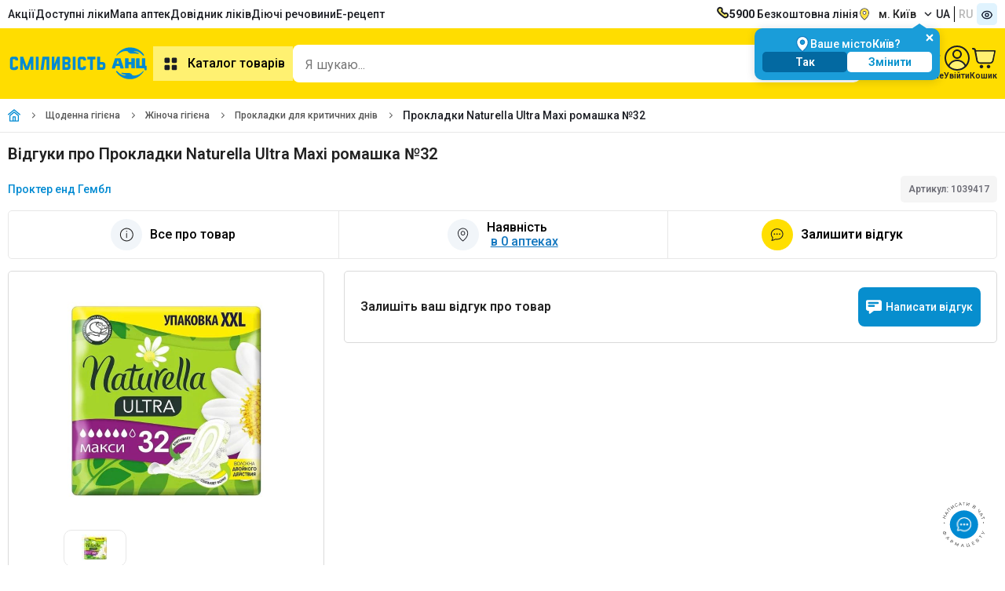

--- FILE ---
content_type: text/html;charset=utf-8
request_url: https://anc.ua/item/prokl-naturella-romashka-ultra-maksi-32--4483-procter--gamble-1039417/comments
body_size: 16074
content:
<!DOCTYPE html><html  dir="ltr" lang="uk"><head><meta charset="utf-8"><meta name="viewport" content="width=device-width"><title>Відгуки ▷ Прокладки Naturella Ultra Maxi ромашка №32  від реальних покупців | Аптека ANC</title><link rel="preconnect" href="https://fonts.googleapis.com"><link rel="preconnect" href="https://fonts.gstatic.com" crossorigin><link rel="preconnect" href="https://storage.googleapis.com"><link rel="preconnect" href="https://static.anc.ua"><link rel="stylesheet" href="https://fonts.googleapis.com/css2?family=Roboto:ital,wght@0,100..900;1,100..900&display=swap"><style>.skeletonCityName{border-radius:8px;height:17px;width:100px}</style><link rel="stylesheet" href="/_nuxt/entry.DQYuA4Yx.css" crossorigin><link rel="stylesheet" href="/_nuxt/ProductCartModalEdk.DNeSzZ66.css" crossorigin><link rel="preload" as="image" href="https://storage.googleapis.com/static-storage/logo.svg"><link rel="preload" as="image" type="image/webp" fetchpriority="high" href="https://static.anc.ua/_/rs:fill:300:300:0/plain/https://storage.googleapis.com/static-storage/products/images/v2z/1039417.webp" imagesizes="(min-width: 768px) 300px, (min-width: 1920px) 600px, (min-width: 3840px) 1200px, 100vw" imagesrcset="https://static.anc.ua/_/rs:fill:200:200:0/plain/https://storage.googleapis.com/static-storage/products/images/v2z/1039417.webp 190w, https://static.anc.ua/_/rs:fill:300:300:0/plain/https://storage.googleapis.com/static-storage/products/images/v2z/1039417.webp 300w, https://static.anc.ua/_/rs:fill:200:200:0/plain/https://storage.googleapis.com/static-storage/products/images/v2z/1039417.webp 600w, https://static.anc.ua/_/rs:fill:1200:1200:0/plain/https://storage.googleapis.com/static-storage/products/images/v2z/1039417.webp 1200w"><link rel="preload" as="image" href="https://static.anc.ua/_/rs:fill:1200:1200:0/plain/https://storage.googleapis.com/static-storage/products/images/v2z/1039417.webp" imagesizes="100vw" imagesrcset="https://static.anc.ua/_/rs:fill:1200:1200:0/plain/https://storage.googleapis.com/static-storage/products/images/v2z/1039417.webp 1w"><link rel="modulepreload" as="script" crossorigin href="/_nuxt/B_Y6uBDO.js"><link rel="modulepreload" as="script" crossorigin href="/_nuxt/bT_37MSR.js"><link rel="modulepreload" as="script" crossorigin href="/_nuxt/DzvhBL_k.js"><link rel="modulepreload" as="script" crossorigin href="/_nuxt/BIYN_cZ0.js"><link rel="modulepreload" as="script" crossorigin href="/_nuxt/D5hd1my5.js"><link rel="modulepreload" as="script" crossorigin href="/_nuxt/B_BBu4wt.js"><link rel="modulepreload" as="script" crossorigin href="/_nuxt/Cc-ZQJTV.js"><link rel="modulepreload" as="script" crossorigin href="/_nuxt/DfSzdBjs.js"><link rel="modulepreload" as="script" crossorigin href="/_nuxt/CYI3Ob8a.js"><link rel="modulepreload" as="script" crossorigin href="/_nuxt/B0np8viT.js"><link rel="modulepreload" as="script" crossorigin href="/_nuxt/B-EoZxt5.js"><link rel="modulepreload" as="script" crossorigin href="/_nuxt/_EqTZE3e.js"><link rel="modulepreload" as="script" crossorigin href="/_nuxt/BEfG9lBW.js"><link rel="modulepreload" as="script" crossorigin href="/_nuxt/oODmsGn4.js"><link rel="modulepreload" as="script" crossorigin href="/_nuxt/D_1z5eOK.js"><link rel="modulepreload" as="script" crossorigin href="/_nuxt/T45MO5kl.js"><link rel="modulepreload" as="script" crossorigin href="/_nuxt/BCo6x5W8.js"><link rel="modulepreload" as="script" crossorigin href="/_nuxt/DvhRjibc.js"><link rel="modulepreload" as="script" crossorigin href="/_nuxt/C6CKr_im.js"><link rel="modulepreload" as="script" crossorigin href="/_nuxt/B9n9Dltk.js"><link rel="modulepreload" as="script" crossorigin href="/_nuxt/BYGAXpP4.js"><link rel="modulepreload" as="script" crossorigin href="/_nuxt/R61y6-vl.js"><link rel="modulepreload" as="script" crossorigin href="/_nuxt/touWlFYY.js"><link rel="modulepreload" as="script" crossorigin href="/_nuxt/zr6AyE-3.js"><link rel="modulepreload" as="script" crossorigin href="/_nuxt/CKnXRMeE.js"><link rel="modulepreload" as="script" crossorigin href="/_nuxt/xNfkrRMe.js"><link rel="modulepreload" as="script" crossorigin href="/_nuxt/sEEnpSmd.js"><link rel="modulepreload" as="script" crossorigin href="/_nuxt/DP2ga0Nd.js"><link rel="modulepreload" as="script" crossorigin href="/_nuxt/DqfCIgW2.js"><link rel="modulepreload" as="script" crossorigin href="/_nuxt/C5WHV_XP.js"><link rel="modulepreload" as="script" crossorigin href="/_nuxt/D8D_c_NY.js"><link rel="modulepreload" as="script" crossorigin href="/_nuxt/V7fjEhSc.js"><link rel="modulepreload" as="script" crossorigin href="/_nuxt/j8buqHGW.js"><link rel="modulepreload" as="script" crossorigin href="/_nuxt/DsdiYoG6.js"><link rel="modulepreload" as="script" crossorigin href="/_nuxt/D-RqVF1O.js"><link rel="modulepreload" as="script" crossorigin href="/_nuxt/B24e2mwm.js"><link rel="modulepreload" as="script" crossorigin href="/_nuxt/DawyeeC2.js"><link rel="modulepreload" as="script" crossorigin href="/_nuxt/C0Q21KEs.js"><link rel="modulepreload" as="script" crossorigin href="/_nuxt/DHXD4-N2.js"><link rel="modulepreload" as="script" crossorigin href="/_nuxt/DKlwYMWz.js"><link rel="modulepreload" as="script" crossorigin href="/_nuxt/VfCAvQSg.js"><link rel="modulepreload" as="script" crossorigin href="/_nuxt/DAZCRlpb.js"><link rel="modulepreload" as="script" crossorigin href="/_nuxt/BUX21It8.js"><link rel="modulepreload" as="script" crossorigin href="/_nuxt/BEJS_gHg.js"><link rel="modulepreload" as="script" crossorigin href="/_nuxt/D6rl8Lbe.js"><link rel="modulepreload" as="script" crossorigin href="/_nuxt/CKmoXvq8.js"><link rel="modulepreload" as="script" crossorigin href="/_nuxt/DVWv8drX.js"><link rel="modulepreload" as="script" crossorigin href="/_nuxt/CfcjdwH1.js"><link rel="modulepreload" as="script" crossorigin href="/_nuxt/CPk_W9NK.js"><link rel="modulepreload" as="script" crossorigin href="/_nuxt/67jc_9LI.js"><link rel="modulepreload" as="script" crossorigin href="/_nuxt/tzn7NoJn.js"><link rel="modulepreload" as="script" crossorigin href="/_nuxt/5BRA6ZhT.js"><link rel="modulepreload" as="script" crossorigin href="/_nuxt/-ZvSFvHX.js"><link rel="modulepreload" as="script" crossorigin href="/_nuxt/CMZhfua-.js"><link rel="modulepreload" as="script" crossorigin href="/_nuxt/BfsbFWgq.js"><link rel="modulepreload" as="script" crossorigin href="/_nuxt/Dfy606wE.js"><link rel="modulepreload" as="script" crossorigin href="/_nuxt/BoGpW43F.js"><link rel="modulepreload" as="script" crossorigin href="/_nuxt/CdL8IRaU.js"><link rel="modulepreload" as="script" crossorigin href="/_nuxt/DsaxHlPS.js"><link rel="modulepreload" as="script" crossorigin href="/_nuxt/n2yKqsjM.js"><link rel="modulepreload" as="script" crossorigin href="/_nuxt/mLuPLSBp.js"><link rel="modulepreload" as="script" crossorigin href="/_nuxt/LYycyK0Z.js"><link rel="preload" as="fetch" fetchpriority="low" crossorigin="anonymous" href="/_nuxt/builds/meta/8e6a5812-2b52-4dd0-bb2a-9726b4134103.json"><meta name="facebook-domain-verification" content="5e3d54zydqav4d46o3lesxxqxujp99"><meta name="google-site-verification" content="qFYt4xUEFEiZ7ULhVgOUDgQ6TDAybR9cAaMKvoC1v8U"><meta hid="og:image" property="og:image" content="https://storage.googleapis.com/static-storage/products/images/v2z/1039417.jpg"><meta hid="og:image:width" property="og:image:width" content="120"><meta data-n-head="ssr" property="og:type" content="website"><meta hid="og:image:height" property="og:image:height" content="120"><meta hid="description" name="description" content="Дізнайтеся думки реальних покупців про Прокладки Naturella Ultra Maxi ромашка №32 в Аптеці Низьких Цін 💊  Відгуки, що допоможуть зробити вибір"><meta property="og:site_name" content="https://anc.ua"><link rel="icon" type="image/x-icon" href="/favicon/favicon.ico"><link rel="icon" type="image/png" sizes="16x16" href="/favicon/favicon-16x16.png"><link rel="icon" type="image/png" sizes="32x32" href="/favicon/favicon-32x32.png"><link rel="icon" type="image/png" sizes="96x96" href="/favicon/favicon-96x96.png"><link rel="icon" type="image/png" sizes="128x128" href="/favicon/favicon-128.png"><link rel="icon" type="image/png" sizes="196x196" href="/favicon/favicon-196x196.png"><link rel="apple-touch-icon-precomposed" href="/favicon/apple-touch-icon-57x57.png" sizes="57x57"><link rel="apple-touch-icon-precomposed" href="/favicon/apple-touch-icon-60x60.png" sizes="60x60"><link rel="apple-touch-icon-precomposed" href="/favicon/apple-touch-icon-72x72.png" sizes="72x72"><link rel="apple-touch-icon-precomposed" href="/favicon/apple-touch-icon-76x76.png" sizes="76x76"><link rel="apple-touch-icon-precomposed" href="/favicon/apple-touch-icon-114x114.png" sizes="114x114"><link rel="apple-touch-icon-precomposed" href="/favicon/apple-touch-icon-120x120.png" sizes="120x120"><link rel="apple-touch-icon-precomposed" href="/favicon/apple-touch-icon-144x144.png" sizes="144x144"><link rel="apple-touch-icon-precomposed" href="/favicon/apple-touch-icon-152x152.png" sizes="152x152"><link name="application-name" content="&nbsp;"><link name="msapplication-TileColor" content="#FFFFFF"><link name="msapplication-TileImage" content="/favicon/mstile-144x144.png"><link name="msapplication-square70x70logo" content="/favicon/mstile-70x70.png"><link name="msapplication-square150x150logo" content="/favicon/mstile-150x150.png"><link name="msapplication-wide310x150logo" content="/favicon/mstile-310x150.png"><link name="msapplication-square310x310logo" content="/favicon/mstile-310x310.png"><script type="text/javascript" data-type="lazy">
    let isLoadEs = false
    // <!-- ESputnik -->
    function loadEs(){
      if (!isLoadEs) {
        isLoadEs = true
      } else {
        return
      }

       !function (t, e, c, n) {
       var s = e.createElement(c);
       s.async = 1, s.src = "https://statics.esputnik.com/scripts/" + n + ".js";
       var r = e.scripts[0];
       setTimeout(() => {r.parentNode.insertBefore(s, r);},1500)
       var f = function () {
         f.c(arguments);
       };
       f.q = [];
       f.c = function () {
         f.q.push(arguments);
       };
       t['eS'] = t['eS'] || f;
       }(window, document, 'script', 'ABB76748103E4322B10ED10120A263EA');


       eS('init', {TRACKING: true, RECOMS: true});

       (function(i,s,o,g,r,a,m) {
         i["esSdk"] = r;
         i[r] = i[r] || function() {
           (i[r].q = i[r].q || []).push(arguments)
         },
           a=s.createElement(o),
           m=s.getElementsByTagName(o)[0];
         a.async=1;
         a.src=g;
         setTimeout(() => {m.parentNode.insertBefore(a,m)},1500)
         }
       ) (window, document, "script", "https://esputnik.com/scripts/v1/public/scripts?apiKey=eyJhbGciOiJSUzI1NiJ9.[base64].EZM_555b_41zoSU7F4RhF7GIr72qVMdFig-YMekHspy7LCqTls8Es5XfzC-cstT1Ghg_YdeoyNmkg70MyJVpPg&domain=FDAE2FF6-9780-429A-A2A7-7D56A847A730", "es");
       es("pushOn");
    }
    // <!-- End ESputnik -->
</script><link hid="i18n-xd" rel="alternate" href="https://anc.ua/item/prokl-naturella-romashka-ultra-maksi-32--4483-procter--gamble-1039417/comments" hreflang="x-default"><link hid="i18n-alt-uk" rel="alternate" href="https://anc.ua/item/prokl-naturella-romashka-ultra-maksi-32--4483-procter--gamble-1039417/comments" hreflang="uk"><link hid="i18n-alt-ru" rel="alternate" href="https://anc.ua/ru/item/prokl-naturella-romashka-ultra-maksi-32--4483-procter--gamble-1039417/comments" hreflang="ru"><link hid="i18n-can" rel="canonical" href="https://anc.ua/item/prokl-naturella-romashka-ultra-maksi-32--4483-procter--gamble-1039417/comments"><meta property="og:url" content="https://anc.ua/item/prokl-naturella-romashka-ultra-maksi-32--4483-procter--gamble-1039417/comments"><meta hid="i18n-og" property="og:locale" content="uk"><meta hid="i18n-og-alt-ru" property="og:locale:alternate" content="ru"><meta hid="title" name="title" content="Відгуки ▷ Прокладки Naturella Ultra Maxi ромашка №32  від реальних покупців | Аптека ANC"><meta property="og:title" content="Відгуки ▷ Прокладки Naturella Ultra Maxi ромашка №32  від реальних покупців | Аптека ANC"><meta property="og:description" content="Дізнайтеся думки реальних покупців про Прокладки Naturella Ultra Maxi ромашка №32 в Аптеці Низьких Цін 💊  Відгуки, що допоможуть зробити вибір"><script type="application/ld+json">[{"@context":"https://schema.org","@type":"FAQPage","@id":"/item/prokl-naturella-romashka-ultra-maksi-32--4483-procter--gamble-1039417","mainEntity":[{"@type":"Question","name":"Яка ціна на Прокладки Naturella Ultra Maxi ромашка №32?","acceptedAnswer":{"@type":"Answer","text":"0 грн. - ціна в Аптеці Низьких Цін на Прокладки Naturella Ultra Maxi ромашка №32."}},{"@type":"Question","name":"У чому особливості товару Прокладки Naturella Ultra Maxi ромашка №32?","acceptedAnswer":{"@type":"Answer","text":"Прокладки для критичних днів Прокладки Naturella Ultra Maxi ромашка №32. Відноситься до Прокладки для критических дней"}},{"@type":"Question","name":"Яка діюча речовина Прокладки Naturella Ultra Maxi ромашка №32?","acceptedAnswer":{"@type":"Answer","text":"null"}},{"@type":"Question","name":"Які відгуки у товару Прокладки Naturella Ultra Maxi ромашка №32?","acceptedAnswer":{"@type":"Answer","text":"На жаль на цей товар поки немає відгуків. Ви можете залишити свій відгук \u003Ca href=\"https://anc.ua/item/prokl-naturella-romashka-ultra-maksi-32--4483-procter--gamble-1039417/comments?createComment=true\">за посиланням\u003C/a>."}}]},{"@context":"https://schema.org/","@type":"Product","name":"Прокладки Naturella Ultra Maxi ромашка №32","image":["https://storage.googleapis.com/static-storage/products/images/v2z/1039417.jpg"],"description":"Дізнайтеся думки реальних покупців про Прокладки Naturella Ultra Maxi ромашка №32 в Аптеці Низьких Цін 💊  Відгуки, що допоможуть зробити вибір","sku":"1039417","brand":{"@type":"Brand","name":"Проктер енд Гембл"}}]</script><link hid="i18n-xd" rel="alternate" href="https://anc.ua/item/prokl-naturella-romashka-ultra-maksi-32--4483-procter--gamble-1039417/comments" hreflang="x-default"><link hid="i18n-alt-uk" rel="alternate" href="https://anc.ua/item/prokl-naturella-romashka-ultra-maksi-32--4483-procter--gamble-1039417/comments" hreflang="uk"><link hid="i18n-alt-ru" rel="alternate" href="https://anc.ua/ru/item/prokl-naturella-romashka-ultra-maksi-32--4483-procter--gamble-1039417/comments" hreflang="ru"><script type="application/ld+json">{"@context":"https://schema.org","@type":"BreadcrumbList","itemListElement":[{"@type":"ListItem","position":1,"name":"Головна","item":"https://anc.ua"},{"@type":"ListItem","position":2,"name":"Щоденна гігієна","item":"https://anc.ua/catalog/ezhednevnaya-gigiena-297"},{"@type":"ListItem","position":3,"name":"Жіноча гігієна","item":"https://anc.ua/catalog/ezhednevnaya-gigiena-297/zhenskaya-gigiena-298"},{"@type":"ListItem","position":4,"name":"Прокладки для критичних днів","item":"https://anc.ua/catalog/ezhednevnaya-gigiena-297/zhenskaya-gigiena-298/prokladki-dlya-kriticheskih-dney-300"},{"@type":"ListItem","position":5,"name":"Прокладки Naturella Ultra Maxi ромашка №32"}]}</script><script type="module" src="/_nuxt/B_Y6uBDO.js" crossorigin></script><meta name="csrf-token" content="1mYP8iw5HDQXyCaRhR4qvA==:3qh3HPiyhc4d6A94+o0r95DPd8rSDXNaGhZ2inzN62ataZzwMF9AW/tsH+wXjepU"></head><body><div id="__nuxt"><!--[--><div><!--[--><div><header><div style="min-height:36px;" class="container row v-center-only space-between"><nav><ul class="row gap-20"><li class=""><a href="/discounts" class="" title="Акції">Акції</a></li><li class=""><a href="/dostupni-liky" class="" title="Доступні ліки">Доступні ліки</a></li><li class=""><a href="/map/kiyiv" class="" title="Мапа аптек">Мапа аптек</a></li><li class=""><a href="/drugs" class="" title="Довідник ліків">Довідник ліків</a></li><li class=""><a href="/ingredients" class="" title="Пошук ліків за діючою речовиною">Діючі речовини</a></li><li class=""><a href="/dostupni-liky" class="" title="Пошук ліків за діючою речовиною">Е-рецепт</a></li></ul></nav><div class="row gap-20 v-center-only"><a class="row gap-10" href="tel:5900"><img width="16px" height="16px" src="/images/icons/phone.svg" alt="Безкоштовна лінія"><span><b>5900</b> Безкоштовна лінія</span></a><div class="dropdown-container dropdown-location header-location"><div class="btn-dropdown btn-loc-size cursor-pointer"><img onerror="this.setAttribute(&#39;data-error&#39;, 1)" width="16" height="16" alt="location" data-nuxt-img srcset="/_ipx/q_100&amp;s_16x16/images/icons/location.svg 1x, /_ipx/q_100&amp;s_32x32/images/icons/location.svg 2x" class="margin-r-10" src="/_ipx/q_100&amp;s_16x16/images/icons/location.svg"><div class="btn-dropdown-text" id="cityNameEl" style="display:none;">м. Київ</div><div class="skeleton skeletonCityName" style=""></div><img onerror="this.setAttribute(&#39;data-error&#39;, 1)" width="10" height="10" alt="arrow down" data-nuxt-img srcset="/_ipx/q_100&amp;s_10x10/images/icons/arrow_down_16x16.svg 1x, /_ipx/q_100&amp;s_20x20/images/icons/arrow_down_16x16.svg 2x" class="margin-l-10 transition-all-04 rotateZ-180" src="/_ipx/q_100&amp;s_10x10/images/icons/arrow_down_16x16.svg"></div><!----><!----></div><div class="row"><!--[--><a href="/item/prokl-naturella-romashka-ultra-maksi-32--4483-procter--gamble-1039417/comments" class="button text-uppercase col-vh padding-l-5 padding-r-5">ua</a><a href="/ru/item/prokl-naturella-romashka-ultra-maksi-32--4483-procter--gamble-1039417/comments" class="button text-uppercase col-vh padding-l-5 padding-r-5 button-grey-text">ru</a><!--]--></div><button class="bg-blue-100 padding-5 border-radius-5"><img onerror="this.setAttribute(&#39;data-error&#39;, 1)" width="16" height="16" data-nuxt-img srcset="/_ipx/q_100&amp;s_16x16/images/icons/eye.svg 1x, /_ipx/q_100&amp;s_32x32/images/icons/eye.svg 2x" src="/_ipx/q_100&amp;s_16x16/images/icons/eye.svg"></button></div></div><div class="position-relative bg-yellow-3 padding-tb-15"><div class="container row v-center-only gap-30"><div class="row v-center"><a href="/" class="header-logo" id="logo" title="Аптека Низьких Цiн"><img onerror="this.setAttribute(&#39;data-error&#39;, 1)" width="185" height="60" alt="logo_little" data-nuxt-img srcset="https://storage.googleapis.com/static-storage/logo.svg 1x, https://storage.googleapis.com/static-storage/logo.svg 2x" class="es-push-prompt-init" src="https://storage.googleapis.com/static-storage/logo.svg"></a><nav><button class="button button-yellow-light text-size-16 weight-600 padding-10"><img src="/images/icons/catalog.svg" alt="catalog" width="24" height="24" class="margin-r-10"> Каталог товарів</button></nav></div><!--[--><div class="fixed height-full width-100 bg-blur-animation animation-show" style="left:0px;bottom:0px;z-index:40;background-color:#1C1E2450;"></div><div style="z-index: 0" class="header-search-wrapper"><div class="header-search-container search-container width-fill bg-white border-radius-10 padding-r-5"><input id="input-search" class="input-search width-fill text-size-16" type="text" name="headerSearch" value="" placeholder="Я шукаю..." autocomplete="off"><div class="row gap-5 v-center"><button style="display:none;" aria-label="clear" class="bg-grey padding-5 border-radius-5"><img onerror="this.setAttribute(&#39;data-error&#39;, 1)" width="16" height="16" data-nuxt-img srcset="/_ipx/q_100&amp;s_16x16/images/icons/ic_close_big.svg 1x, /_ipx/q_100&amp;s_32x32/images/icons/ic_close_big.svg 2x" src="/_ipx/q_100&amp;s_16x16/images/icons/ic_close_big.svg"></button><button aria-label="search" type="submit" class="bg-yellow-4 padding-10 border-radius-5"><img onerror="this.setAttribute(&#39;data-error&#39;, 1)" width="16" height="16" data-nuxt-img srcset="/_ipx/q_100&amp;s_16x16/images/icons/search.svg 1x, /_ipx/q_100&amp;s_32x32/images/icons/search.svg 2x" svg-inline src="/_ipx/q_100&amp;s_16x16/images/icons/search.svg"></button></div></div><!----><!----></div><!--]--><div class="row gap-20 v-center"><a href="/profile/history" class="row column v-center gap-5"><img width="26" height="32" src="/images/icons/ic_orders.svg" alt="Замовлення"><div class="text-size-11 text-weight-600">Замовлення</div></a><a href="/profile/favorites" class="row column v-center position-relative gap-5"><span class="counter" style="display:none;">0</span><img width="32" height="32" src="/images/icons/ic_favorites.svg" alt="Обране"><div class="text-size-11 text-weight-600">Обране</div></a><div class="dropdown-container hide-on-mobile"><div class="row column v-center gap-5"><img width="32" height="32" src="/images/icons/profile.svg" alt="Профіль"><div class="text-size-11 text-weight-600">Увійти</div></div><div class="dropdown-content-container padding-0 width-fit-content"><div class="row column"><div class="bg-yellow padding-10"><div class="row gap-5 v-center-only"><img src="/images/icons/user_cirlce.svg"><span class="text-weight-600">Увійти</span></div></div><button class="padding-10 row gap-5 v-center-only text-nowrap"><img src="/images/icons/exit.svg"><span>Вхід / Реєстрація</span></button></div></div></div><div class="dropdown-container"><div title="Кошик" class="row column v-center gap-5"><span></span><img onerror="this.setAttribute(&#39;data-error&#39;, 1)" width="32" height="32" alt="Cart" data-nuxt-img srcset="/_ipx/q_100&amp;s_32x32/images/icons/cart-2.svg 1x, /_ipx/q_100&amp;s_64x64/images/icons/cart-2.svg 2x" src="/_ipx/q_100&amp;s_32x32/images/icons/cart-2.svg"><span class="text-size-11 text-weight-600">Кошик</span></div><!----></div></div><div class="header-categories" style="display:none;"><div class="header-categories-container container"><aside class="categories-container row"><ul class="categories-list row column gap-10 padding-tb-10"><li class="categories-item"><a href="/discounts" class="category-link row v-center-only space-between padding-tb-5 padding-l-15 padding-r-15" title="Акційні пропозиції"><div class="row gap-15 v-center-only"><img onerror="this.setAttribute(&#39;data-error&#39;, 1)" width="24" height="24" alt="fire" data-nuxt-img srcset="/_ipx/q_100&amp;s_24x24/images/icons/fire.svg 1x, /_ipx/q_100&amp;s_48x48/images/icons/fire.svg 2x" style="width:24px;height:24px;" src="/_ipx/q_100&amp;s_24x24/images/icons/fire.svg"><span class="">Акційні пропозиції</span></div></a></li><!--[--><li class="without-subcategory categories-item"><a href="/catalog/medikamenty-1" class="category-link row v-center-only space-between padding-tb-5 padding-l-15 padding-r-15" title="Медикаменти"><div class="row gap-15 v-center-only"><img src="https://storage.googleapis.com/static-storage/categories/category_2.svg" alt="Медикаменти" width="24" height="24"><span class="">Медикаменти</span></div><img onerror="this.setAttribute(&#39;data-error&#39;, 1)" width="16" height="16" data-nuxt-img srcset="/_ipx/q_100&amp;s_16x16/images/icons/arrow_right_4.svg 1x, /_ipx/q_100&amp;s_32x32/images/icons/arrow_right_4.svg 2x" class="" src="/_ipx/q_100&amp;s_16x16/images/icons/arrow_right_4.svg"></a><div class="subcategories-container"><!--[--><!--]--></div></li><li class="without-subcategory categories-item"><a href="/krasa" class="category-link row v-center-only space-between padding-tb-5 padding-l-15 padding-r-15" title="Краса та догляд"><div class="row gap-15 v-center-only"><img src="https://storage.googleapis.com/static-storage/categories/category_3.svg" alt="Краса та догляд" width="24" height="24"><span class="">Краса та догляд</span></div><img onerror="this.setAttribute(&#39;data-error&#39;, 1)" width="16" height="16" data-nuxt-img srcset="/_ipx/q_100&amp;s_16x16/images/icons/arrow_right_4.svg 1x, /_ipx/q_100&amp;s_32x32/images/icons/arrow_right_4.svg 2x" class="" src="/_ipx/q_100&amp;s_16x16/images/icons/arrow_right_4.svg"></a><div class="subcategories-container"><!--[--><!--]--></div></li><li class="without-subcategory categories-item"><a href="/catalog/detskie-tovary-mama-i-malysh-161" class="category-link row v-center-only space-between padding-tb-5 padding-l-15 padding-r-15" title="Дитячі товари (мама та малюк)"><div class="row gap-15 v-center-only"><img src="https://storage.googleapis.com/static-storage/categories/category_4.svg" alt="Дитячі товари (мама та малюк)" width="24" height="24"><span class="">Дитячі товари (мама та малюк)</span></div><img onerror="this.setAttribute(&#39;data-error&#39;, 1)" width="16" height="16" data-nuxt-img srcset="/_ipx/q_100&amp;s_16x16/images/icons/arrow_right_4.svg 1x, /_ipx/q_100&amp;s_32x32/images/icons/arrow_right_4.svg 2x" class="" src="/_ipx/q_100&amp;s_16x16/images/icons/arrow_right_4.svg"></a><div class="subcategories-container"><!--[--><!--]--></div></li><li class="without-subcategory categories-item"><a href="/catalog/vitaminy-i-bady-226" class="category-link row v-center-only space-between padding-tb-5 padding-l-15 padding-r-15" title="Вітаміни та бади"><div class="row gap-15 v-center-only"><img src="https://storage.googleapis.com/static-storage/categories/category_5.svg" alt="Вітаміни та бади" width="24" height="24"><span class="">Вітаміни та бади</span></div><img onerror="this.setAttribute(&#39;data-error&#39;, 1)" width="16" height="16" data-nuxt-img srcset="/_ipx/q_100&amp;s_16x16/images/icons/arrow_right_4.svg 1x, /_ipx/q_100&amp;s_32x32/images/icons/arrow_right_4.svg 2x" class="" src="/_ipx/q_100&amp;s_16x16/images/icons/arrow_right_4.svg"></a><div class="subcategories-container"><!--[--><!--]--></div></li><li class="without-subcategory categories-item"><a href="/catalog/ezhednevnaya-gigiena-297" class="category-link row v-center-only space-between padding-tb-5 padding-l-15 padding-r-15" title="Щоденна гігієна"><div class="row gap-15 v-center-only"><img src="https://storage.googleapis.com/static-storage/categories/category_6.svg" alt="Щоденна гігієна" width="24" height="24"><span class="">Щоденна гігієна</span></div><img onerror="this.setAttribute(&#39;data-error&#39;, 1)" width="16" height="16" data-nuxt-img srcset="/_ipx/q_100&amp;s_16x16/images/icons/arrow_right_4.svg 1x, /_ipx/q_100&amp;s_32x32/images/icons/arrow_right_4.svg 2x" class="" src="/_ipx/q_100&amp;s_16x16/images/icons/arrow_right_4.svg"></a><div class="subcategories-container"><!--[--><!--]--></div></li><li class="without-subcategory categories-item"><a href="/catalog/kosmeticheskie-sredstva-dlya-zdorovya-327" class="category-link row v-center-only space-between padding-tb-5 padding-l-15 padding-r-15" title="Косметичні засоби для здоров&#39;я"><div class="row gap-15 v-center-only"><img src="https://storage.googleapis.com/static-storage/categories/category_7.svg" alt="Косметичні засоби для здоров&#39;я" width="24" height="24"><span class="">Косметичні засоби для здоров&#39;я</span></div><img onerror="this.setAttribute(&#39;data-error&#39;, 1)" width="16" height="16" data-nuxt-img srcset="/_ipx/q_100&amp;s_16x16/images/icons/arrow_right_4.svg 1x, /_ipx/q_100&amp;s_32x32/images/icons/arrow_right_4.svg 2x" class="" src="/_ipx/q_100&amp;s_16x16/images/icons/arrow_right_4.svg"></a><div class="subcategories-container"><!--[--><!--]--></div></li><li class="without-subcategory categories-item"><a href="/catalog/medtehnika-i-tovary-medicinskogo-naznacheniya-344" class="category-link row v-center-only space-between padding-tb-5 padding-l-15 padding-r-15" title="Медтехніка та товари медичного призначення"><div class="row gap-15 v-center-only"><img src="https://storage.googleapis.com/static-storage/categories/category_8.svg" alt="Медтехніка та товари медичного призначення" width="24" height="24"><span class="">Медтехніка та товари медичного призначення</span></div><img onerror="this.setAttribute(&#39;data-error&#39;, 1)" width="16" height="16" data-nuxt-img srcset="/_ipx/q_100&amp;s_16x16/images/icons/arrow_right_4.svg 1x, /_ipx/q_100&amp;s_32x32/images/icons/arrow_right_4.svg 2x" class="" src="/_ipx/q_100&amp;s_16x16/images/icons/arrow_right_4.svg"></a><div class="subcategories-container"><!--[--><!--]--></div></li><li class="without-subcategory categories-item"><a href="/catalog/tovary-dlya-zdorovya-419" class="category-link row v-center-only space-between padding-tb-5 padding-l-15 padding-r-15" title="Товари для здоров&#39;я"><div class="row gap-15 v-center-only"><img src="https://storage.googleapis.com/static-storage/categories/category_9.svg" alt="Товари для здоров&#39;я" width="24" height="24"><span class="">Товари для здоров&#39;я</span></div><img onerror="this.setAttribute(&#39;data-error&#39;, 1)" width="16" height="16" data-nuxt-img srcset="/_ipx/q_100&amp;s_16x16/images/icons/arrow_right_4.svg 1x, /_ipx/q_100&amp;s_32x32/images/icons/arrow_right_4.svg 2x" class="" src="/_ipx/q_100&amp;s_16x16/images/icons/arrow_right_4.svg"></a><div class="subcategories-container"><!--[--><!--]--></div></li><li class="without-subcategory categories-item"><a href="/catalog/tovary-dlya-doma-i-semi-462" class="category-link row v-center-only space-between padding-tb-5 padding-l-15 padding-r-15" title="Товари для оселі та родини"><div class="row gap-15 v-center-only"><img src="https://storage.googleapis.com/static-storage/categories/category_10.svg" alt="Товари для оселі та родини" width="24" height="24"><span class="">Товари для оселі та родини</span></div><img onerror="this.setAttribute(&#39;data-error&#39;, 1)" width="16" height="16" data-nuxt-img srcset="/_ipx/q_100&amp;s_16x16/images/icons/arrow_right_4.svg 1x, /_ipx/q_100&amp;s_32x32/images/icons/arrow_right_4.svg 2x" class="" src="/_ipx/q_100&amp;s_16x16/images/icons/arrow_right_4.svg"></a><div class="subcategories-container"><!--[--><!--]--></div></li><!--]--></ul><!----></aside></div></div></div></div><!----><!----><div class="hide-fav-info favorites-info row v-center"><img onerror="this.setAttribute(&#39;data-error&#39;, 1)" width="24" height="24" alt="star_on" data-nuxt-img srcset="/_ipx/q_100&amp;s_24x24/images/icons/star_on.svg 1x, /_ipx/q_100&amp;s_48x48/images/icons/star_on.svg 2x" class="margin-r-15" src="/_ipx/q_100&amp;s_24x24/images/icons/star_on.svg"><!----><!----><img onerror="this.setAttribute(&#39;data-error&#39;, 1)" width="24" height="24" alt="close" data-nuxt-img srcset="/_ipx/q_100&amp;s_24x24/images/icons/close.svg 1x, /_ipx/q_100&amp;s_48x48/images/icons/close.svg 2x" class="margin-l-15" src="/_ipx/q_100&amp;s_24x24/images/icons/close.svg"></div></header><button style="" class="custom-sender-connect-button"><div class="custom-sender-connect-button-logo"><span></span></div></button></div><div id="kwizbot_widget"></div><!--]--></div><main><!--[--><div class="nuxt-loading-indicator" style="position:fixed;top:0;right:0;left:0;pointer-events:none;width:auto;height:3px;opacity:0;background:#fd0;background-size:Infinity% auto;transform:scaleX(0%);transform-origin:left;transition:transform 0.1s, height 0.4s, opacity 0.4s;z-index:999999;"></div><!--[--><div id="index"><div class="breadcrumbs-block"><nav class="container"><ul class="row v-center-only"><li style="" class="hide-on-mobile breadcrumbs-block-item"><a href="/" class=""><img src="/images/icons/home.svg" alt="home"></a></li><!--[--><!--]--><!--[--><li class="hide-on-mobile breadcrumbs-block-item row space-around"><div class="row breadcrumbs-item text-weight-700-s text-size-14"><a href="/catalog/ezhednevnaya-gigiena-297" class="b" title="Щоденна гігієна">Щоденна гігієна</a></div></li><li class="hide-on-mobile breadcrumbs-block-item row space-around"><div class="row breadcrumbs-item text-weight-700-s text-size-14"><a href="/catalog/ezhednevnaya-gigiena-297/zhenskaya-gigiena-298" class="b" title="Жіноча гігієна">Жіноча гігієна</a></div></li><li class="breadcrumbs-block-item row space-around"><div class="row breadcrumbs-item text-weight-700-s text-size-14"><a href="/catalog/ezhednevnaya-gigiena-297/zhenskaya-gigiena-298/prokladki-dlya-kriticheskih-dney-300" class="b" title="Прокладки для критичних днів">Прокладки для критичних днів</a></div></li><li class="hide-on-mobile breadcrumbs-block-item row space-around"><span class="hide-on-mobile">Прокладки Naturella Ultra Maxi ромашка №32</span></li><!--]--></ul></nav></div><div class="container"><div class="margin-b-10 margin-b-5-s"><h1 class="text-size-20 text-size-16-s text-weight-600 margin-tb-5-s" id="productName">Відгуки про Прокладки Naturella Ultra Maxi ромашка №32</h1><div class="row space-between v-center-only"><a href="/producers/procter-gamble-39" class="text-size-15 text-size-12-s text-blue-600">Проктер енд Гембл</a><div class="note bg-grey-2 text-weight-600">Артикул: 1039417</div></div></div><div class="bg-white sticky-on-desctop-header-bottom"><div><ul class="tabs tabs-column-s"><!--[--><li class=""><a href="/item/prokl-naturella-romashka-ultra-maksi-32--4483-procter--gamble-1039417" class="row linkItem v-center v-center-only-s space-between-s"><div class="row v-center-only"><div class="tab-img"><img onerror="this.setAttribute(&#39;data-error&#39;, 1)" width="20" height="20" alt="Все про товар" data-nuxt-img srcset="/_ipx/q_100&amp;s_20x20/images/icons/product-icon/info.svg 1x, /_ipx/q_100&amp;s_40x40/images/icons/product-icon/info.svg 2x" src="/_ipx/q_100&amp;s_20x20/images/icons/product-icon/info.svg"></div><span style="display:block;" class="">Все про товар</span></div><img onerror="this.setAttribute(&#39;data-error&#39;, 1)" width="18" height="18" alt="arrow thin right" data-nuxt-img srcset="/_ipx/q_100&amp;s_18x18/images/icons/arrow_thin_right.svg 1x, /_ipx/q_100&amp;s_36x36/images/icons/arrow_thin_right.svg 2x" class="tab-arrow" src="/_ipx/q_100&amp;s_18x18/images/icons/arrow_thin_right.svg"></a></li><li class=""><a href="/item/prokl-naturella-romashka-ultra-maksi-32--4483-procter--gamble-1039417/map" class="row linkItem v-center v-center-only-s space-between-s"><div class="row v-center-only"><div class="tab-img"><img onerror="this.setAttribute(&#39;data-error&#39;, 1)" width="20" height="20" alt="item.title" data-nuxt-img srcset="/_ipx/q_100&amp;s_20x20/images/icons/product-icon/map.svg 1x, /_ipx/q_100&amp;s_40x40/images/icons/product-icon/map.svg 2x" src="/_ipx/q_100&amp;s_20x20/images/icons/product-icon/map.svg"></div><span style="display:block;" class="">Наявність <span class="link link-underline margin-l-5">в 0 аптеках</span></span></div><img onerror="this.setAttribute(&#39;data-error&#39;, 1)" width="18" height="18" alt="arrow thin right" data-nuxt-img srcset="/_ipx/q_100&amp;s_18x18/images/icons/arrow_thin_right.svg 1x, /_ipx/q_100&amp;s_36x36/images/icons/arrow_thin_right.svg 2x" class="tab-arrow" src="/_ipx/q_100&amp;s_18x18/images/icons/arrow_thin_right.svg"></a></li><li class="active"><a aria-current="page" href="/item/prokl-naturella-romashka-ultra-maksi-32--4483-procter--gamble-1039417/comments" class="router-link-active router-link-exact-active row linkItem v-center v-center-only-s space-between-s"><div class="row v-center-only"><div class="tab-img"><img onerror="this.setAttribute(&#39;data-error&#39;, 1)" width="20" height="20" alt="item.title" data-nuxt-img srcset="/_ipx/q_100&amp;s_20x20/images/icons/product-icon/comments.svg 1x, /_ipx/q_100&amp;s_40x40/images/icons/product-icon/comments.svg 2x" src="/_ipx/q_100&amp;s_20x20/images/icons/product-icon/comments.svg"></div><span style="display:block;" class="">Залишити відгук</span></div><img onerror="this.setAttribute(&#39;data-error&#39;, 1)" width="18" height="18" alt="arrow thin right" data-nuxt-img srcset="/_ipx/q_100&amp;s_18x18/images/icons/arrow_thin_right.svg 1x, /_ipx/q_100&amp;s_36x36/images/icons/arrow_thin_right.svg 2x" class="tab-arrow" src="/_ipx/q_100&amp;s_18x18/images/icons/arrow_thin_right.svg"></a></li><!--]--></ul></div></div><div class="row margin-t-15 row-margin"><div class="col-1-3 col-1-1-s"><div class="row column gap-30 sticky-on-desctop-navbar"><div class="card card-border card-hide-border-on-mobile card-paddin-on-mobile-0 card-radius-0-s"><div class="card-body padding-15 position-relative"><div class="row gap-10 column"><div class="row v-center position-relative"><img onerror="this.setAttribute(&#39;data-error&#39;, 1)" width="300" height="300" alt="%Прокладки Naturella Ultra Maxi ромашка №32" loading="eager" data-nuxt-img sizes="100vw" srcset="https://static.anc.ua/_/rs:fill:200:200:0/plain/https://storage.googleapis.com/static-storage/products/images/v2z/1039417.webp 190w, https://static.anc.ua/_/rs:fill:300:300:0/plain/https://storage.googleapis.com/static-storage/products/images/v2z/1039417.webp 300w, https://static.anc.ua/_/rs:fill:200:200:0/plain/https://storage.googleapis.com/static-storage/products/images/v2z/1039417.webp 600w, https://static.anc.ua/_/rs:fill:1200:1200:0/plain/https://storage.googleapis.com/static-storage/products/images/v2z/1039417.webp 1200w" wormat="webp" fetchpriority="high" src="https://static.anc.ua/_/rs:fill:1200:1200:0/plain/https://storage.googleapis.com/static-storage/products/images/v2z/1039417.webp"><!----><div class="row column gap-10" style="top:0px;left:0px;position:absolute;"><!----></div><div class="row position-absolute" style="top:0px;right:0px;z-index:1;"><!----><!----></div></div><div class="row v-center col-1-1"><section class="carousel padding-l-50 padding-r-50 width-100" dir="ltr" aria-label="Gallery" tabindex="0"><div class="carousel__viewport"><ol class="carousel__track" style="transform:translateX(0px);transition:0ms;margin:;width:100%;"><li style="width:33.333333333333336%;" class="carousel__slide carousel__slide--visible carousel__slide--active padding-l-5 padding-r-5" aria-hidden="false"><div class="border-solid-gray border-radius-10 padding-5 link width-100 row v-center"><img onerror="this.setAttribute(&#39;data-error&#39;, 1)" width="35" alt="image-0" data-nuxt-img srcset="https://static.anc.ua/_/rs:fill:35:35:0/plain/https://storage.googleapis.com/static-storage/products/images/v2z/1039417.webp 1x, https://static.anc.ua/_/rs:fill:35:35:0/plain/https://storage.googleapis.com/static-storage/products/images/v2z/1039417.webp 2x" heigth="35" src="https://static.anc.ua/_/rs:fill:35:35:0/plain/https://storage.googleapis.com/static-storage/products/images/v2z/1039417.webp"></div></li></ol></div><!--[--><!----><!--]--><div class="carousel__liveregion carousel__sr-only" aria-live="polite" aria-atomic="true">Item 1 of 1</div></section></div></div></div><div class="card-footer fixed-bottom-on-mobile width-1-1" style="display:none;"><!----><div class="width-fill"><!----><div class="gap-10 row col-1-1"><!----><!----><!----><button class="col-1-2 button-width button button-default button-default-s button-yellow"><img src="/images/icons/product-icon/map.svg" alt="map"><span>Де є в аптеках по Україні</span><!----></button><!----><!----><!----><button class="button button-default button-default-s button-yellow-ligth-2"><img src="/images/icons/mail.svg" alt="mail"><span>Повідомити про наявність</span></button><!----><!----><!----><div class="width-100"><!----><!----><!----></div><!----><!----><!----><!----></div></div></div></div><!----></div></div><div style="min-height:600px;" class="col-2-3 stretch col-1-1-s margin-t-10-s row column-s"><section id="comments" class="product-page--comments-section width-100"><div class="card card-border row column-s margin-b-30 margin-b-15-s"><div class="card-body width-100 row column-s space-between v-center-only"><div class="text-size-16 text-weight-600">Залишіть ваш відгук про товар</div><button class="button button-default button-blue button-width-s margin-t-15-s"><img src="/images/icons/comments.svg" class="margin-r-5"> Написати відгук</button></div></div><div class="product-page--comments-container"><!--[--><!--]--></div><div><!----><!----></div><div><!----><!----></div><div productid="1039417"><!----></div></section></div></div><div class="product-analogs"><!----></div><!----><!----></div></div><!----><!----><!--]--><!--]--></main><div><footer id="footer" class="padding-b-50 padding-b-75-s"><div class="bg-yellow-2 padding-tb-20 margin-b-50"><div class="container row gap-10 v-center-only space-between column-s"><div class="row gap-20 v-center-only"><div class="text-size-18 text-weight-600 hide-on-mobile">Мобільний додаток від АНЦ</div><a href="https://apps.apple.com/ua/app/%D0%BB%D0%B0%D0%B9%D0%BA-%D0%B0%D0%BD%D1%86/id1500561460?l=ru" target="_blank" title="App Store" rel="nofollow noopener"><img src="/images/general/appstore_ua.svg" loading="lazy" width="132" height="42" alt="AppStore"></a><a href="https://play.google.com/store/apps/details?id=ua.aptekanizkihcen" target="_blank" title="Google Play" rel="nofollow noopener"><img src="/images/general/google-play_ua.svg" svg-inline loading="lazy" width="132" height="42" alt="Google Play"></a></div><div class="row gap-20 v-center-only"><div class="text-size-18 text-weight-600 hide-on-mobile">Спробуйте наш Viber-бот</div><a href="https://tinyurl.com/TPKOmni" target="_blank" title="Viber" rel="nofollow noopener"><img src="/images/general/Viber_ua.svg" svg-inline alt="AppGallery" loading="lazy"></a><a href="https://t.me/anc_ua_bot" target="_blank" title="telegram" rel="nofollow noopener"><img src="/images/general/telegram.svg" svg-inline width="132" height="42" alt="AppGallery" loading="lazy"></a></div></div></div><div class="container row column-s"><div class="col-1-6 col-1-1-s row column row-space-line-only-s"><div class="row v-center-only space-between margin-b-15"><div class="text-weight-700 text-size-12-s text-uppercase">Про компанію</div><img onerror="this.setAttribute(&#39;data-error&#39;, 1)" width="16" height="16" alt="arrow_down" loading="lazy" data-nuxt-img srcset="/_ipx/q_100&amp;s_16x16/images/icons/arrow_down.svg 1x, /_ipx/q_100&amp;s_32x32/images/icons/arrow_down.svg 2x" class="show-on-mobile collapse-button-rotate-img" src="/_ipx/q_100&amp;s_16x16/images/icons/arrow_down.svg"></div><nav><ul class="row column gap-10"><li class="margin-tb-10-s"><a href="/about_us" class="text-size-12-s" title="Про нас">Про нас</a></li><li class="margin-tb-10-s"><a href="/litsenzii" class="text-size-12-s" title="Ліцензії партнерів">Ліцензії партнерів</a></li><li class="margin-tb-10-s" style=""><a href="/map/kiyiv" class="text-size-12-s">Мапа аптек</a></li><li class="margin-tb-10-s"><a href="/contacts" class="text-size-12-s" title="Контакти">Контакти</a></li><li class="margin-tb-10-s"><a href="/career" class="text-size-12-s" title="Вакансії">Вакансії</a></li><li class="margin-tb-10-s"><a href="/rules" class="text-size-12-s" title="Політика конфіденціальності"><span>Політика <br> конфіденційності</span></a></li><li class="margin-tb-10-s"><a href="/awards" class="text-size-12-s" title="Наші нагороди">Наші нагороди</a></li><li class="margin-tb-10-s"><a href="/our-team" class="text-size-12-s" title="Наша команда"> Наша команда </a></li><li class="margin-tb-10-s"><a href="/comments" class="text-size-12-s" title="Відгуки про компанію">Відгуки про компанію</a></li><li class="margin-tb-10-s"><a href="/media" class="text-size-12-s" title="ЗМІ про нас">ЗМІ про нас</a></li></ul></nav></div><div class="col-1-6 col-1-1-s row column row-space-line-only-s padding-t-15-s"><div class="row v-center-only space-between margin-b-15"><div class="text-weight-700 text-size-12-s text-uppercase">Клієнтам</div><img onerror="this.setAttribute(&#39;data-error&#39;, 1)" width="16" height="16" alt="arrow_down" loading="lazy" data-nuxt-img srcset="/_ipx/q_100&amp;s_16x16/images/icons/arrow_down.svg 1x, /_ipx/q_100&amp;s_32x32/images/icons/arrow_down.svg 2x" class="show-on-mobile collapse-button-rotate-img" src="/_ipx/q_100&amp;s_16x16/images/icons/arrow_down.svg"></div><nav><ul class="row column gap-10"><li class="margin-tb-10-s"><a href="/discounts" class="text-size-12-s" title="Акції">Акції</a></li><li class="margin-tb-10-s"><a href="/blog" class="text-size-12-s" title="Блог">Блог</a></li><li class="margin-tb-10-s"><a href="/loyalty-program" class="text-size-12-s" title="Програма лояльності">Програма лояльності</a></li><li class="margin-tb-10-s"><a href="/symptoms" class="text-size-12-s" title="Симптоми та хвороби">Симптоми та хвороби</a></li><li class="margin-tb-10-s"><a href="/oferta" class="text-size-12-s" title="Договір оферти">Договір оферти</a></li><li class="margin-tb-10-s"><a href="/communication" class="text-size-12-s" title="Аптека у смартфоні">Аптека у смартфоні</a></li><li class="margin-tb-10-s"><a href="/corporate" class="text-size-12-s" title="Корпоративним клієнтам">Корпоративним клієнтам</a></li><li class="margin-tb-10-s"><a href="/how-to-make-an-order" class="text-size-12-s" title="Як зробити замовлення">Як зробити замовлення</a></li></ul></nav></div><div class="col-1-6 col-1-1-s row column row-space-line-only-s padding-t-15-s"><div class="row v-center-only space-between margin-b-15"><div class="text-weight-700 text-size-12-s text-uppercase">Інформація</div><img onerror="this.setAttribute(&#39;data-error&#39;, 1)" width="16" height="16" alt="arrow_down" loading="lazy" data-nuxt-img srcset="/_ipx/q_100&amp;s_16x16/images/icons/arrow_down.svg 1x, /_ipx/q_100&amp;s_32x32/images/icons/arrow_down.svg 2x" class="show-on-mobile collapse-button-rotate-img" src="/_ipx/q_100&amp;s_16x16/images/icons/arrow_down.svg"></div><nav><ul class="row column gap-10"><li class="margin-tb-10-s"><a href="/atc" class="text-size-12-s" title="АТХ-Класифікація">АТХ-Класифікація</a></li><li class="margin-tb-10-s"><a href="/faq" class="text-size-12-s" title="Запитання та відповіді">Запитання та відповіді</a></li><li class="margin-tb-10-s"><a href="/payment-delivery" class="text-size-12-s" title="Оплата і доставка">Оплата і доставка</a></li><li class="margin-tb-10-s"><a href="/producers" class="text-size-12-s" title="Оплата і доставка">Виробники</a></li><li class="margin-tb-10-s"><a href="/drugs" class="text-size-12-s" title="Довідник ліків">Довідник ліків</a></li><li><a href="/ingredients" class="text-size-12-s" title="Пошук ліків за діючою речовиною">Діючі речовини</a></li><li class="margin-tb-10-s"><a href="/returnspolicy" class="text-size-12-s" title="Політика повернень">Політика повернень</a></li><li class="margin-tb-10-s"><a href="/assurance" class="text-size-12-s" title="Гарантія якості">Гарантія якості</a></li><li class="margin-tb-10-s"><a href="/redaktsionnaya-politika" class="text-size-12-s" title="Редакційна політика">Редакційна політика</a></li><li class="margin-tb-10-s"><a href="/marketingovaya-politika" class="text-size-12-s" title="Маркетингова політика">Маркетингова політика</a></li><li class="margin-tb-10-s"><a href="/politika-publikatsii-otzyivov" class="text-size-12-s" title="Політика публікації відгуків">Політика публікації відгуків</a></li><li class="margin-tb-10-s"><a href="/legitimnost" class="text-size-12-s" title="Легітимність">Легітимність</a></li></ul></nav></div><div class="col-1-6 col-1-1-s row column row-space-line-only-s padding-t-15-s"><div class="row v-center-only space-between margin-b-15"><div class="text-weight-700 text-size-12-s text-uppercase">Наші аптеки</div><img onerror="this.setAttribute(&#39;data-error&#39;, 1)" width="16" height="16" alt="arrow_down" loading="lazy" data-nuxt-img srcset="/_ipx/q_100&amp;s_16x16/images/icons/arrow_down.svg 1x, /_ipx/q_100&amp;s_32x32/images/icons/arrow_down.svg 2x" class="show-on-mobile collapse-button-rotate-img" src="/_ipx/q_100&amp;s_16x16/images/icons/arrow_down.svg"></div><nav><ul class="row column gap-10"><li class="margin-tb-10-s"><a href="/kopiyka" class="text-size-12-s" title="Копійка">Копійка</a></li><li class="margin-tb-10-s"><a href="/shara" class="text-size-12-s" title="Шара">Шара</a></li><li class="margin-tb-10-s"><a href="/neboley" class="text-size-12-s" title="Не болей">Не болей</a></li><li class="margin-tb-10-s"><a href="/donate" class="text-size-12-s" title="Благодійність">Благодійність</a></li></ul></nav></div><div class="col-1-6 col-1-1-s row column padding-t-15-s"><a class="row v-center-only gap-5 margin-b-15" href="tel:5900" title="5900"><div><img src="/images/icons/phone.svg" loading="lazy" svg-inline width="16" height="16" alt="Phone"></div><div class="text-size-28 text-weight-700">5900</div></a><div class="text-size-12-s col-3-4 col-1-2-s">безкоштовні дзвінки по Україні</div></div><div class="col-1-6 col-1-1-s row gap-20 h-right h-left-s" style="min-height:36px;"><a href="https://www.facebook.com/aptekanizkihcen/" target="_blank" title="Facebook" rel="nofollow noopener"><img src="/images/icons/facebook.svg" loading="lazy" width="36" height="36" alt="Facebook"></a><a href="https://www.youtube.com/channel/UCj9UDoV-V17nMdHQhJqP5Nw" target="_blank" title="YouTube" rel="nofollow noopener"><img src="/images/icons/youtube.svg" width="36" height="36" loading="lazy" alt="YouTube"></a><a href="https://www.instagram.com/apteka_anc/?hl=ru" target="_blank" title="Instagram" rel="nofollow noopener"><img src="/images/icons/instagram.svg" width="36" height="36" loading="lazy" alt="Instagram"></a><a href="https://www.tiktok.com/@apteka_anc" target="_blank" title="TikTok" rel="nofollow noopener"><img src="/images/icons/telegram-svgrepo-com.svg" width="36" height="36" loading="lazy" alt="TikTok"></a></div></div><div class="container"><div class="padding-t-35 margin-t-35 margin-b-20" style="border-top:1px solid #E7E7E7;min-height:305px;"><img onerror="this.setAttribute(&#39;data-error&#39;, 1)" width="402" height="303" alt="Самолікування може бути шкідливим для вашого здоров&#39;я" loading="lazy" data-nuxt-img srcset="https://storage.googleapis.com/static-storage/footer/images/samolik_des_ua.svg 1x, https://storage.googleapis.com/static-storage/footer/images/samolik_des_ua.svg 2x" style="width:100%;height:auto;" src="https://storage.googleapis.com/static-storage/footer/images/samolik_des_ua.svg"></div></div><div class="container row v-center"><div class="text-uppercase text-center">ТОВ БРЕНДЛІД, ЄДРПОУ 45854250 <a href="/litsenzii" class="text-blue-600">Всі ліцензії партнерів</a></div></div><div class="container row v-center margin-t-5"><div id="copyright" class="text-center">© Аптека АНЦ <span class="text-weight-700">2025</span></div></div></footer><div id="searchPharmacyWrapper" style="background-color:rgba(0,0,0,.2);width:100%;height:100%;display:none;position:fixed;top:0;left:0;z-index:60;" class="row v-center"><div style="width:800px;height:450px;" class="padding-25 bg-white padding-10-s"><div class="row column stretch height-full relative"><div class="row v-center-only space-between"><!----><button aria-label="back" class="button button-default padding-10"><img onerror="this.setAttribute(&#39;data-error&#39;, 1)" width="24" height="24" data-nuxt-img srcset="/_ipx/q_100&amp;s_24x24/images/icons/ic_close_big.svg 1x, /_ipx/q_100&amp;s_48x48/images/icons/ic_close_big.svg 2x" src="/_ipx/q_100&amp;s_24x24/images/icons/ic_close_big.svg"></button></div><div class="col-1-1 row gap-10 align-self-start padding-tb-5"><div class="bg-white row gap-10 width-fill border-radius-10 padding-l-10 padding-r-5 padding-tb-5 border-solid-gray v-center-only"><img onerror="this.setAttribute(&#39;data-error&#39;, 1)" width="16" height="16" data-nuxt-img srcset="/_ipx/q_100&amp;s_16x16/images/icons/search.svg 1x, /_ipx/q_100&amp;s_32x32/images/icons/search.svg 2x" src="/_ipx/q_100&amp;s_16x16/images/icons/search.svg"><input id="inputSearch" type="search" autocomplete="false" value="" class="padding-tb-10 col-1-1 border-none" placeholder="Я шукаю..." enterkeyhint="search"><div class="row v-center"><button style="display:none;" aria-label="clear" class="bg-grey padding-5 border-radius-5"><img onerror="this.setAttribute(&#39;data-error&#39;, 1)" width="16" height="16" data-nuxt-img srcset="/_ipx/q_100&amp;s_16x16/images/icons/ic_close_big.svg 1x, /_ipx/q_100&amp;s_32x32/images/icons/ic_close_big.svg 2x" src="/_ipx/q_100&amp;s_16x16/images/icons/ic_close_big.svg"></button></div></div></div><!----><!----></div></div></div><div></div><div></div><div></div><div></div><div></div><div></div><div></div><div></div><div></div><!----><!----></div><!--]--></div><div id="teleports"></div><script>window.__NUXT__=(function(a,b,c,d,e,f,g,h,i,j,k,l,m,n,o,p,q,r,s,t,u,v,w,x,y,z,A,B,C,D,E,F,G,H,I,J,K,L,M,N,O,P,Q,R,S,T,U,V,W,X,Y,Z,_,$,aa,ab,ac,ad,ae,af,ag,ah,ai,aj,ak,al,am,an,ao,ap,aq,ar,as,at,au,av,aw,ax,ay,az,aA){return {data:{"header-false":[],"1039417:5:comments:true":{id:y,link:"prokl-naturella-romashka-ultra-maksi-32--4483-procter--gamble-1039417",name:z,cityPrice:d,deliveryPrice:d,producer:{id:39,name:A,link:"procter-gamble-39"},promotion:d,ratingByCategory:d,hasAnalogs:b,price:e,count:e,code:{"@type":"MedicalCode",codeValue:d},description:d,information:d,pictures:["https:\u002F\u002Fstorage.googleapis.com\u002Fstatic-storage\u002Fproducts\u002Fimages\u002Fv2z\u002F1039417"],originalPictures:["https:\u002F\u002Fstorage.googleapis.com\u002Fstatic-storage\u002Fproducts\u002Fimages\u002Fv2\u002Fresized\u002Fprokl-naturella-romashka-ultra-maksi-32--4483-procter--gamble-1039417.jpg"],videos:[],advantages:[],tags:[{name:"Виробник",value:A,json_name:"producerId",sign_type:d},{name:"Країна виробництва",value:"Угорщина",json_name:"cosmetic_ManufCountry",sign_type:d},{name:"Форма",value:"Прокладки гігієнічні",json_name:"name",sign_type:d}],numerator:e,denominator:h,hideInstructionTab:d,instructions:d,reviewsCount:d,reviewRating:d,indexing:a,natcashback:b,epidtrymka:b,edk:b,pharmacyMinPrice:e,pharmacyMaxPrice:e,pack_name:d,can_be_ordered:b,is_cosmetics:b,is_medication:b,is_affordable_drugs:b,blister_button:b,group_offer:{price:d,comment:d,countFrom:e,is_offer:b},article_id:y,pharmacy_count:e,review_count:e,review_rate:e,isShowPrescription:b,category_path:[{id:B,name:q,description:c,picture:k,link:C,redirectPath:d,picture_2:k},{id:D,name:r,description:c,picture:l,link:E,redirectPath:d,picture_2:l},{id:m,name:j,description:c,picture:n,link:o,redirectPath:d,picture_2:F}],category_paths:[[{id:B,name:q,description:c,picture:k,link:C,redirectPath:d,picture_2:k},{id:D,name:r,description:c,picture:l,link:E,redirectPath:d,picture_2:l},{id:m,name:j,description:c,picture:n,link:o,redirectPath:d,picture_2:F}]],retailPromotion:d,full_description:d,active_substances:[],brand:{nameUa:G,nameRu:G,link:"naturella-27567",description:d,redirectUrl:d,recid:"27567"},brand_seo_info:d,is_order:b,is_markdown:b,min_price_markdown:d,KVI:b,faq:[{question:"Яка ціна на Прокладки Naturella Ultra Maxi ромашка №32?",answer:"price грн. - ціна в Аптеці Низьких Цін на Прокладки Naturella Ultra Maxi ромашка №32."},{question:"У чому особливості товару Прокладки Naturella Ultra Maxi ромашка №32?",answer:"Прокладки для критичних днів Прокладки Naturella Ultra Maxi ромашка №32. Відноситься до Прокладки для критических дней"},{question:"Яка діюча речовина Прокладки Naturella Ultra Maxi ромашка №32?",answer:d},{question:"Які відгуки у товару Прокладки Naturella Ultra Maxi ромашка №32?",answer:"На жаль на цей товар поки немає відгуків. Ви можете залишити свій відгук \u003Ca href=\"https:\u002F\u002Fanc.ua\u002Fitem\u002Fprokl-naturella-romashka-ultra-maksi-32--4483-procter--gamble-1039417\u002Fcomments?createComment=true\"\u003Eза посиланням\u003C\u002Fa\u003E."}],atc:d,stm_analog:d,is_stm:b,helsi_surcharge:e,insulin:b,primary_product_id:d,prescription_only:b,installment:b,seo:{title:"Відгуки ▷ Прокладки Naturella Ultra Maxi ромашка №32  від реальних покупців | Аптека ANC",description:"Дізнайтеся думки реальних покупців про Прокладки Naturella Ultra Maxi ромашка №32 в Аптеці Низьких Цін 💊  Відгуки, що допоможуть зробити вибір",h1:"Відгуки про Прокладки Naturella Ultra Maxi ромашка №32"},comments:[],commentsTotal:e,breadcrumbs:[{text:j,to:"\u002Fcatalog\u002Fezhednevnaya-gigiena-297",isLink:a},{text:r,to:"\u002Fcatalog\u002Fezhednevnaya-gigiena-297\u002Fzhenskaya-gigiena-298",isLink:a},{text:q,to:"\u002Fcatalog\u002Fezhednevnaya-gigiena-297\u002Fzhenskaya-gigiena-298\u002Fprokladki-dlya-kriticheskih-dney-300",isLink:a},{text:z,to:H,isLink:b}],disableOnDelivery:a,in_stock:b,tabs:[{icon:"\u002Fimages\u002Ficons\u002Fproduct-icon\u002Finfo.svg",width:i,height:i,name:"products",link:H,title:"Все про товар",active:b},{icon:"\u002Fimages\u002Ficons\u002Fproduct-icon\u002Fmap.svg",width:i,height:i,name:"map",link:"\u002Fitem\u002Fprokl-naturella-romashka-ultra-maksi-32--4483-procter--gamble-1039417\u002Fmap",title:"Наявність \u003Cspan class=\"link link-underline margin-l-5\"\u003Eв 0 аптеках\u003C\u002Fspan\u003E",active:b},{icon:"\u002Fimages\u002Ficons\u002Fproduct-icon\u002Fcomments.svg",width:i,height:i,name:"comments",link:I,title:"Залишити відгук",active:a}]}},state:{"$snuxt-i18n-meta":{},$sABTestList:{new_delivery_pickup_checkout:{value:b,experiment_group:b,expired_at:c,id:c,name:c,started_at:c,device_types:[]},new_delivery:{value:b,experiment_group:b,expired_at:c,id:c,name:c,started_at:c,device_types:[]},tabletki_experiment:{value:b,experiment_group:b,expired_at:c,id:c,name:c,started_at:c,device_types:[]},product_hide_price_to:{value:b,experiment_group:b,expired_at:c,id:c,name:c,started_at:c,device_types:[]},"oplata.chastynami":{value:b,experiment_group:b,expired_at:c,id:c,name:c,started_at:c,device_types:[]},add_to_cart_popup:{value:b,experiment_group:b,expired_at:c,id:c,name:c,started_at:c,device_types:[]}},$ssmStatus:b,$ssmFontSize:h,$ssmColor:"bw",$ssmPhoto:a},once:new Set(["$_14mq9_-Xw"]),_errors:{"header-false":s,"1039417:5:comments:true":s},serverRendered:a,path:I,pinia:{index:{template:J,locale:t,cityId:K,isCitiesLoaded:b,cities:[],citiesPopular:[],citiesRegion:[{id:h,name:L,lng:35.131351,lat:47.84305,ipost:b,pickup:a,newpost:a,ukrpost:b,meest:a,meestBranch:a,meestCourier:a,filter:"1",lang:{ua:{name:L,tag:"zaporizhzhya"},ru:{name:"Запорожье",tag:"zaporozhe"}},glovo:a,phone_number:"(061) 704-11-11",anc_courier:a,ukrpost_id:d,district_ua:"Запорізький",district_ru:d,locality_type_ua:f,locality_type_ru:g,region_ua:"Запорізька обл.",region_ru:"Запорожская обл.",postcode:"69001",newpost_id:d,newpost_branch:a,newpost_postmate:a,liqpay_NP:a,is_region_page:a,anc_courier_waiting:b,pharmacy_price:a,checkout_experiment:a,visicom:a},{id:M,name:N,lng:35.046781,lat:48.464407,ipost:b,pickup:a,newpost:a,ukrpost:b,meest:a,meestBranch:a,meestCourier:a,filter:"6",lang:{ua:{name:N,tag:"dnipro"},ru:{name:"Днепр",tag:"dnepr"}},glovo:a,phone_number:"(056) 785-55-78",anc_courier:a,ukrpost_id:d,district_ua:"Дніпровський",district_ru:d,locality_type_ua:f,locality_type_ru:g,region_ua:O,region_ru:P,postcode:"49000",newpost_id:d,newpost_branch:a,newpost_postmate:a,liqpay_NP:a,is_region_page:a,anc_courier_waiting:b,pharmacy_price:a,checkout_experiment:a,visicom:a},{id:u,name:Q,lng:30.73867,lat:46.468999,ipost:b,pickup:a,newpost:a,ukrpost:b,meest:a,meestBranch:a,meestCourier:a,filter:"9",lang:{ua:{name:Q,tag:"odesa"},ru:{name:"Одесса",tag:"odessa"}},glovo:a,phone_number:"(048) 706-33-72",anc_courier:a,ukrpost_id:d,district_ua:"Одеський",district_ru:d,locality_type_ua:f,locality_type_ru:g,region_ua:"Одеська обл.",region_ru:"Одесская обл.",postcode:"65003",newpost_id:d,newpost_branch:a,newpost_postmate:a,liqpay_NP:a,is_region_page:a,anc_courier_waiting:b,pharmacy_price:a,checkout_experiment:a,visicom:a},{id:R,name:S,lng:36.228988,lat:50.004913,ipost:b,pickup:a,newpost:a,ukrpost:b,meest:a,meestBranch:a,meestCourier:a,filter:"10",lang:{ua:{name:S,tag:"harkiv"},ru:{name:"Харьков",tag:"harkov"}},glovo:a,phone_number:"(057) 362-16-17",anc_courier:a,ukrpost_id:d,district_ua:"Харківський",district_ru:d,locality_type_ua:f,locality_type_ru:g,region_ua:"Харківська обл.",region_ru:"Харьковская обл.",postcode:"61001",newpost_id:d,newpost_branch:a,newpost_postmate:a,liqpay_NP:a,is_region_page:a,anc_courier_waiting:b,pharmacy_price:a,checkout_experiment:a,visicom:a},{id:11,name:T,lng:33.396145,lat:47.904581,ipost:b,pickup:a,newpost:a,ukrpost:b,meest:a,meestBranch:a,meestCourier:a,filter:"11",lang:{ua:{name:T,tag:"kriviy-rig"},ru:{name:"Кривой Рог",tag:"krivoy-rog"}},glovo:a,phone_number:"(0564) 43-03-07",anc_courier:a,ukrpost_id:d,district_ua:"Криворізький",district_ru:d,locality_type_ua:f,locality_type_ru:g,region_ua:O,region_ru:P,postcode:"50000",newpost_id:d,newpost_branch:a,newpost_postmate:a,liqpay_NP:a,is_region_page:a,anc_courier_waiting:b,pharmacy_price:a,checkout_experiment:a,visicom:a},{id:14,name:U,lng:31.987985,lat:46.964393,ipost:b,pickup:a,newpost:a,ukrpost:b,meest:a,meestBranch:a,meestCourier:a,filter:"14",lang:{ua:{name:U,tag:"mikolayiv"},ru:{name:"Николаев",tag:"nikolaev"}},glovo:b,phone_number:"(0512) 75-55-75",anc_courier:b,ukrpost_id:d,district_ua:"Миколаївський",district_ru:d,locality_type_ua:f,locality_type_ru:g,region_ua:"Миколаївська обл.",region_ru:"Николаевская обл.",postcode:"54001",newpost_id:d,newpost_branch:a,newpost_postmate:a,liqpay_NP:a,is_region_page:a,anc_courier_waiting:b,pharmacy_price:a,checkout_experiment:a,visicom:a},{id:21,name:V,lng:28.4689,lat:49.231708,ipost:b,pickup:a,newpost:a,ukrpost:b,meest:a,meestBranch:a,meestCourier:a,filter:"21",lang:{ua:{name:V,tag:"vinnicya"},ru:{name:"Винница",tag:"vinnica"}},glovo:a,phone_number:"(0432) 57-57-12",anc_courier:a,ukrpost_id:d,district_ua:"Вінницький",district_ru:d,locality_type_ua:f,locality_type_ru:g,region_ua:"Вінницька обл.",region_ru:"Винницкая обл.",postcode:"21001",newpost_id:d,newpost_branch:a,newpost_postmate:a,liqpay_NP:a,is_region_page:a,anc_courier_waiting:b,pharmacy_price:a,checkout_experiment:a,visicom:a},{id:22,name:v,lng:34.549528,lat:49.585334,ipost:b,pickup:a,newpost:a,ukrpost:b,meest:a,meestBranch:a,meestCourier:a,filter:"22",lang:{ua:{name:v,tag:W},ru:{name:v,tag:W}},glovo:a,phone_number:"(0532) 65-65-56",anc_courier:a,ukrpost_id:d,district_ua:"Полтавський",district_ru:d,locality_type_ua:f,locality_type_ru:g,region_ua:"Полтавська обл.",region_ru:"Полтавская обл.",postcode:"36000",newpost_id:d,newpost_branch:a,newpost_postmate:a,liqpay_NP:a,is_region_page:a,anc_courier_waiting:b,pharmacy_price:a,checkout_experiment:a,visicom:a},{id:28,name:X,lng:24.029537,lat:49.839456,ipost:b,pickup:a,newpost:a,ukrpost:b,meest:a,meestBranch:a,meestCourier:a,filter:"28",lang:{ua:{name:X,tag:"lviv"},ru:{name:"Львов",tag:"lvov"}},glovo:a,phone_number:"(032) 243-03-00",anc_courier:a,ukrpost_id:d,district_ua:"Львівський",district_ru:d,locality_type_ua:f,locality_type_ru:g,region_ua:"Львівська обл.",region_ru:"Львовская обл.",postcode:"79002",newpost_id:d,newpost_branch:a,newpost_postmate:a,liqpay_NP:a,is_region_page:a,anc_courier_waiting:b,pharmacy_price:a,checkout_experiment:a,visicom:a},{id:41,name:Y,lng:32.068685,lat:49.442642,ipost:b,pickup:a,newpost:a,ukrpost:b,meest:a,meestBranch:a,meestCourier:a,filter:"41",lang:{ua:{name:Y,tag:"cherkasi"},ru:{name:"Черкассы",tag:"cherkassy"}},glovo:a,phone_number:"(0472) 38-20-14",anc_courier:a,ukrpost_id:d,district_ua:"Черкаський",district_ru:d,locality_type_ua:f,locality_type_ru:g,region_ua:"Черкаська обл.",region_ru:"Черкасская обл.",postcode:"18001",newpost_id:d,newpost_branch:a,newpost_postmate:a,liqpay_NP:a,is_region_page:a,anc_courier_waiting:b,pharmacy_price:a,checkout_experiment:a,visicom:a}],city:{id:K,name:w,lng:30.525734,lat:50.450153,ipost:b,pickup:a,newpost:a,ukrpost:b,meest:a,meestBranch:a,meestCourier:a,filter:"5",lang:{ua:{name:w,tag:"kiyiv"},ru:{name:"Киев",tag:"kiev"}},glovo:a,phone_number:"(044) 221-55-10",anc_courier:a,ukrpost_id:d,district_ua:w,district_ru:d,locality_type_ua:f,locality_type_ru:g,region_ua:"м. Київ",region_ru:"г. Киев",postcode:"01001",newpost_id:d,newpost_branch:a,newpost_postmate:a,liqpay_NP:a,is_region_page:b,anc_courier_waiting:b,pharmacy_price:a,checkout_experiment:a,visicom:a,selected:b},categories:[{id:h,name:Z,description:c,picture:_,link:$,subcategories:[]},{id:aa,name:ab,description:c,picture:ac,link:ad,subcategories:[]},{id:ae,name:"Дитячі товари (мама та малюк)",description:c,picture:af,link:ag,subcategories:[]},{id:ah,name:ai,description:c,picture:aj,link:ak,subcategories:[]},{id:m,name:j,description:c,picture:n,link:o,subcategories:[]},{id:al,name:"Косметичні засоби для здоров'я",description:c,picture:am,link:an,subcategories:[]},{id:ao,name:"Медтехніка та товари медичного призначення",description:c,picture:ap,link:aq,subcategories:[]},{id:ar,name:as,description:c,picture:at,link:au,subcategories:[]},{id:462,name:"Товари для оселі та родини",description:c,picture:"https:\u002F\u002Fstorage.googleapis.com\u002Fstatic-storage\u002Fcategories\u002Fcategory_10.svg",link:"tovary-dlya-doma-i-semi-462",subcategories:[]}],main_categories:[{id:h,name:Z,description:c,picture:_,link:$,subcategories:[]},{id:aa,name:ab,description:c,picture:ac,link:ad,subcategories:[]},{id:ae,name:"Дитячі товари",description:c,picture:af,link:ag,subcategories:[]},{id:ah,name:ai,description:c,picture:aj,link:ak,subcategories:[]},{id:m,name:j,description:c,picture:n,link:o,subcategories:[]},{id:al,name:"Лікувальна косметика",description:c,picture:am,link:an,subcategories:[]},{id:ao,name:"Медтехніка і медичні засоби",description:c,picture:ap,link:aq,subcategories:[]},{id:ar,name:as,description:c,picture:at,link:au,subcategories:[]}],sliders:[{position:e,redirectUrl:"blog\u002Fhodyny-turboty-shchodenna-znyzhka-5-dlya-pensioneriv-u-merezhi-aptek-ants",desktopPngUrl:"https:\u002F\u002Fstorage.googleapis.com\u002Fstatic-storage\u002Fbanners\u002Fdesktop-png\u002Fb0525211-2594-45e1-bf05-a7f7fd54e573",mobPngUrl:c,desktopWebpUrl:"https:\u002F\u002Fstorage.googleapis.com\u002Fstatic-storage\u002Fbanners\u002Fdesktop-webp\u002Fb0525211-2594-45e1-bf05-a7f7fd54e573",mobWebpUrl:"https:\u002F\u002Fstorage.googleapis.com\u002Fstatic-storage\u002Fbanners\u002Fmob-webp\u002Fb0525211-2594-45e1-bf05-a7f7fd54e573"},{position:h,redirectUrl:"blog\u002Fznyzhka-dlya-uchasnykiv-boyovykh-diy-z-vdyachnistyu-vid-ants",desktopPngUrl:"https:\u002F\u002Fstorage.googleapis.com\u002Fstatic-storage\u002Fbanners\u002Fdesktop-png\u002Fb9526cdc-8ded-4e2e-9519-2cf9328fed23",mobPngUrl:c,desktopWebpUrl:"https:\u002F\u002Fstorage.googleapis.com\u002Fstatic-storage\u002Fbanners\u002Fdesktop-webp\u002Fb9526cdc-8ded-4e2e-9519-2cf9328fed23",mobWebpUrl:"https:\u002F\u002Fstorage.googleapis.com\u002Fstatic-storage\u002Fbanners\u002Fmob-webp\u002Fb9526cdc-8ded-4e2e-9519-2cf9328fed23"},{position:2,redirectUrl:"receipt",desktopPngUrl:"https:\u002F\u002Fstorage.googleapis.com\u002Fstatic-storage\u002Fbanners\u002Fdesktop-png\u002F1c910115-9d2b-4ccd-8e46-68f004dc5be2",mobPngUrl:c,desktopWebpUrl:"https:\u002F\u002Fstorage.googleapis.com\u002Fstatic-storage\u002Fbanners\u002Fdesktop-webp\u002F1c910115-9d2b-4ccd-8e46-68f004dc5be2",mobWebpUrl:"https:\u002F\u002Fstorage.googleapis.com\u002Fstatic-storage\u002Fbanners\u002Fmob-webp\u002F1c910115-9d2b-4ccd-8e46-68f004dc5be2"},{position:av,redirectUrl:"blog\u002Fbezkoshtovna-dostavka-meest-poshta-dlya-kliyentiv-apteka-ants",desktopPngUrl:"https:\u002F\u002Fstorage.googleapis.com\u002Fstatic-storage\u002Fbanners\u002Fdesktop-png\u002F6b9f5218-ca8f-4a0c-94db-204a61f94eca",mobPngUrl:c,desktopWebpUrl:"https:\u002F\u002Fstorage.googleapis.com\u002Fstatic-storage\u002Fbanners\u002Fdesktop-webp\u002F6b9f5218-ca8f-4a0c-94db-204a61f94eca",mobWebpUrl:"https:\u002F\u002Fstorage.googleapis.com\u002Fstatic-storage\u002Fbanners\u002Fmob-webp\u002F6b9f5218-ca8f-4a0c-94db-204a61f94eca"},{position:4,redirectUrl:"promotions\u002Fzest-promo-01",desktopPngUrl:"https:\u002F\u002Fstorage.googleapis.com\u002Fstatic-storage\u002Fbanners\u002Fdesktop-png\u002F1118de47-56ab-4479-88eb-a2ae23c40ea8",mobPngUrl:c,desktopWebpUrl:"https:\u002F\u002Fstorage.googleapis.com\u002Fstatic-storage\u002Fbanners\u002Fdesktop-webp\u002F1118de47-56ab-4479-88eb-a2ae23c40ea8",mobWebpUrl:"https:\u002F\u002Fstorage.googleapis.com\u002Fstatic-storage\u002Fbanners\u002Fmob-webp\u002F1118de47-56ab-4479-88eb-a2ae23c40ea8"}],isCategoryLoaded:b,globalSettings:{showChat:b,showChatScheduler:a,newpostAfterpaymentOffice:p,newpostAfterpaymentDelivery:p,newpostGoodsCost:aw,adBannerImgLinkMob:"https:\u002F\u002Fstorage.googleapis.com\u002Fstatic-storage\u002Fpromotions\u002FSearch_ad\u002Fban_s_mob.png",adBannerImgLinkWeb:"https:\u002F\u002Fstorage.googleapis.com\u002Fstatic-storage\u002Fpromotions\u002FSearch_ad\u002Fban_s.png",adBannerHyperlink:"https:\u002F\u002Fanc.ua\u002Fdiscounts\u002Frik-turboti",binance:b,cofPricePlanB:ax,cofPriceSupport:ax,liqpayNp:a,npV2:a,defaultAuthor:19,defaultReviewer:i,defaultPharmacist:u,bonusRate:h,bonusRateDl:av,defaultUserOnDeletion:"918206dc-dd37-4bb3-bf19-f23a9ba960bc",bannerLink:d,bannerImg:d,bannerText:d,jsonInstruction:a,jsonFullDescription:a,amountCacheBrands:1000,ancCourierFastOrderPrice:99,ukrpostAfterpaymentOffice:p,ukrpostAfterpaymentDelivery:p,ukrpostGoodsCost:aw,meestAfterpaymentOffice:d,meestAfterpaymentDelivery:d,meestGoodsCost:d,visicom:a,visicomCities:[M,u,R],bypath5900:b,widget:"kwizbot",testStaffCommunications:b,testClientCommunications:b,mobileSmsViber:a,priceHashIntervalSeconds:14400,newpostTimingUa:"1-3 робочі дні",meestTimingUa:"1-4 робочі дні",ancCourierTimingUa:d,newpostTimingRu:"1-3  рабочих дня",meestTimingRu:"1-4 рабочих дня",ancCourierTimingRu:d,epidtrymka:a},product:d,pending:b,isLoad:b,modeBlackWhite:b,userIP:ay,cfUserIP:ay,userLocation:d,isNewUser:b,pendingName:c,userExperiments:[],scrollID:c},user:{profile:{favoritePharmacies:[],phoneNumber:c,firstName:c,lastName:c,middleName:c,gender:c,email:c,dateOfBirthday:c,emailConfirmed:c,bonuses:c,favorites:c},lastSeen:[],availability:d,checkout:{city:{},availableForDelivery:[],availableForPost:[],products:[],deliveryPrice:e,delivery:{},deliveryType:"pharmacy",postType:"post",payment:az,user:{first_name:c,last_name:c,middle_name:c,phone_number:c},errors:{},comment:c,pharmacy:d,coupon:d},checkoutResult:{city:{},availableForDelivery:[],availableForPost:[],products:[],deliveryPrice:e,delivery:{},payment:az,user:{first_name:c,last_name:c,phone_number:c},comment:c,pharmacy:d,coupon:d},cart:[],"cartСhoosenOrder":s,curentPharmacy:d,cartIsUpdating:b,checkoutUpdating:b,cart_coupon:d,guid:c,addItem:a,favorite:[],changeFavorite:{flag:b,value:c},historySearch:[],tpk:{auth:b,employee:{firstName:c,lastName:c,position:c}},source:c},auth:{user:{},token:c,isLogged:b}},config:{public:{SITE_URL:x,API_URL:x,PROXY_URL:c,FOR_GOOGLEBOT:"false",NUXT_PUBLIC_OPEN_GOOGLEBOT:a,SECRET:"jasy743n7asol34908sdhjn34884h34n",gtm:{devtools:a,id:"GTM-5KZ2D5R",defer:a,compatibility:b,nonce:"2726c7f26c",enabled:a,debug:a,loadScript:a,enableRouterSync:a,ignoredViews:["homepage"],trackOnNextTick:b},prometheus:{verbose:b,healthCheck:a,prometheusPath:"\u002Fmetrics",healthCheckPath:"\u002Fhealth"},csurf:{headerName:"csrf-token"},device:{defaultUserAgent:"Mozilla\u002F5.0 (Macintosh; Intel Mac OS X 10_13_2) AppleWebKit\u002F537.36 (KHTML, like Gecko) Chrome\u002F64.0.3282.39 Safari\u002F537.36",enabled:a,refreshOnResize:b},i18n:{baseUrl:x,defaultLocale:t,defaultDirection:"ltr",strategy:"prefix_except_default",lazy:a,rootRedirect:c,routesNameSeparator:"___",defaultLocaleRouteNameSuffix:J,skipSettingLocaleOnNavigate:b,differentDomains:b,trailingSlash:b,locales:[{code:t,name:"Українська",language:"uk",files:[{path:"\u002Fvar\u002Fwww\u002Fhtml\u002Fi18n\u002Flocales\u002Fua.json",cache:c}]},{code:aA,name:"Русский",language:aA,files:[{path:"\u002Fvar\u002Fwww\u002Fhtml\u002Fi18n\u002Flocales\u002Fru.json",cache:c}]}],detectBrowserLanguage:b,experimental:{localeDetector:c,switchLocalePathLinkSSR:b,autoImportTranslationFunctions:b,typedPages:a,typedOptionsAndMessages:b,generatedLocaleFilePathFormat:"absolute",alternateLinkCanonicalQueries:b,hmr:a},multiDomainLocales:b}},app:{baseURL:"\u002F",buildId:"8e6a5812-2b52-4dd0-bb2a-9726b4134103",buildAssetsDir:"\u002F_nuxt\u002F",cdnURL:c}}}}(true,false,"",null,0,"м.","г.",1,20,"Щоденна гігієна","https:\u002F\u002Fstorage.googleapis.com\u002Fstatic-storage\u002Fcategories\u002F300.png","https:\u002F\u002Fstorage.googleapis.com\u002Fstatic-storage\u002Fcategories\u002F298.jpg",297,"https:\u002F\u002Fstorage.googleapis.com\u002Fstatic-storage\u002Fcategories\u002Fcategory_6.svg","ezhednevnaya-gigiena-297",50,"Прокладки для критичних днів","Жіноча гігієна",void 0,"ua",9,"Полтава","Київ","https:\u002F\u002Fanc.ua","1039417","Прокладки Naturella Ultra Maxi ромашка №32","Проктер енд Гембл",300,"prokladki-dlya-kriticheskih-dney-300",298,"zhenskaya-gigiena-298","https:\u002F\u002Fstorage.googleapis.com\u002Fstatic-storage\u002Fcategories\u002F297.svg","Naturella","\u002Fitem\u002Fprokl-naturella-romashka-ultra-maksi-32--4483-procter--gamble-1039417","\u002Fitem\u002Fprokl-naturella-romashka-ultra-maksi-32--4483-procter--gamble-1039417\u002Fcomments","default",5,"Запоріжжя",6,"Дніпро","Дніпропетровська обл.","Днепропетровская обл.","Одеса",10,"Харків","Кривий Ріг","Миколаїв","Вінниця","poltava","Львів","Черкаси","Медикаменти","https:\u002F\u002Fstorage.googleapis.com\u002Fstatic-storage\u002Fcategories\u002Fcategory_2.svg","medikamenty-1",111,"Краса та догляд","https:\u002F\u002Fstorage.googleapis.com\u002Fstatic-storage\u002Fcategories\u002Fcategory_3.svg","krasota-i-uhod-111",161,"https:\u002F\u002Fstorage.googleapis.com\u002Fstatic-storage\u002Fcategories\u002Fcategory_4.svg","detskie-tovary-mama-i-malysh-161",226,"Вітаміни та бади","https:\u002F\u002Fstorage.googleapis.com\u002Fstatic-storage\u002Fcategories\u002Fcategory_5.svg","vitaminy-i-bady-226",327,"https:\u002F\u002Fstorage.googleapis.com\u002Fstatic-storage\u002Fcategories\u002Fcategory_7.svg","kosmeticheskie-sredstva-dlya-zdorovya-327",344,"https:\u002F\u002Fstorage.googleapis.com\u002Fstatic-storage\u002Fcategories\u002Fcategory_8.svg","medtehnika-i-tovary-medicinskogo-naznacheniya-344",419,"Товари для здоров'я","https:\u002F\u002Fstorage.googleapis.com\u002Fstatic-storage\u002Fcategories\u002Fcategory_9.svg","tovary-dlya-zdorovya-419",3,600,1.05,"18.191.8.215","cash","ru"))</script></body></html>

--- FILE ---
content_type: text/css; charset=utf-8
request_url: https://anc.ua/_nuxt/ProductCartModalEdk.DNeSzZ66.css
body_size: -236
content:
.edk-body[data-v-b19d0351]{max-height:0;opacity:1;overflow:hidden;transition:max-height 1s ease-in-out}.edk-body.active[data-v-b19d0351]{max-height:1000px}.edk-body-opacity[data-v-b19d0351]{opacity:1;transition:opacity .5s ease-in-out}.edk-body-opacity.hidden[data-v-b19d0351]{opacity:0}


--- FILE ---
content_type: image/svg+xml
request_url: https://anc.ua/images/general/Viber_ua.svg
body_size: 2559
content:
<svg width="132" height="42" viewBox="0 0 132 42" fill="none" xmlns="http://www.w3.org/2000/svg">
<rect width="132" height="42" rx="7" fill="white"/>
<path d="M53.4342 17.2L49.1642 27H47.3722L43.0882 17.2H45.0622L48.3242 24.76L51.6142 17.2H53.4342ZM54.3687 19.524H56.1187V27H54.3687V19.524ZM55.2507 18.292C54.9334 18.292 54.6674 18.194 54.4527 17.998C54.238 17.7927 54.1307 17.5407 54.1307 17.242C54.1307 16.9433 54.238 16.696 54.4527 16.5C54.6674 16.2947 54.9334 16.192 55.2507 16.192C55.568 16.192 55.834 16.29 56.0487 16.486C56.2634 16.6727 56.3707 16.9107 56.3707 17.2C56.3707 17.508 56.2634 17.7693 56.0487 17.984C55.8434 18.1893 55.5774 18.292 55.2507 18.292ZM62.5596 19.44C63.2876 19.44 63.9362 19.5987 64.5056 19.916C65.0842 20.2333 65.5369 20.6813 65.8636 21.26C66.1902 21.8387 66.3536 22.506 66.3536 23.262C66.3536 24.018 66.1902 24.69 65.8636 25.278C65.5369 25.8567 65.0842 26.3047 64.5056 26.622C63.9362 26.9393 63.2876 27.098 62.5596 27.098C62.0462 27.098 61.5749 27.0093 61.1456 26.832C60.7256 26.6547 60.3709 26.3887 60.0816 26.034V27H58.4156V16.612H60.1656V20.434C60.4642 20.1073 60.8142 19.86 61.2156 19.692C61.6262 19.524 62.0742 19.44 62.5596 19.44ZM62.3636 25.6C63.0076 25.6 63.5349 25.3853 63.9456 24.956C64.3656 24.5267 64.5756 23.962 64.5756 23.262C64.5756 22.562 64.3656 21.9973 63.9456 21.568C63.5349 21.1387 63.0076 20.924 62.3636 20.924C61.9436 20.924 61.5656 21.022 61.2296 21.218C60.8936 21.4047 60.6276 21.6753 60.4316 22.03C60.2356 22.3847 60.1376 22.7953 60.1376 23.262C60.1376 23.7287 60.2356 24.1393 60.4316 24.494C60.6276 24.8487 60.8936 25.124 61.2296 25.32C61.5656 25.5067 61.9436 25.6 62.3636 25.6ZM75.0412 23.304C75.0412 23.4253 75.0319 23.598 75.0132 23.822H69.1472C69.2499 24.3727 69.5159 24.8113 69.9452 25.138C70.3839 25.4553 70.9252 25.614 71.5692 25.614C72.3906 25.614 73.0672 25.3433 73.5992 24.802L74.5372 25.88C74.2012 26.2813 73.7766 26.5847 73.2632 26.79C72.7499 26.9953 72.1712 27.098 71.5272 27.098C70.7059 27.098 69.9826 26.9347 69.3572 26.608C68.7319 26.2813 68.2466 25.8287 67.9012 25.25C67.5652 24.662 67.3972 23.9993 67.3972 23.262C67.3972 22.534 67.5606 21.8807 67.8872 21.302C68.2232 20.714 68.6852 20.2567 69.2732 19.93C69.8612 19.6033 70.5239 19.44 71.2612 19.44C71.9892 19.44 72.6379 19.6033 73.2072 19.93C73.7859 20.2473 74.2339 20.7 74.5512 21.288C74.8779 21.8667 75.0412 22.5387 75.0412 23.304ZM71.2612 20.84C70.7012 20.84 70.2252 21.008 69.8332 21.344C69.4506 21.6707 69.2172 22.1093 69.1332 22.66H73.3752C73.3006 22.1187 73.0719 21.68 72.6892 21.344C72.3066 21.008 71.8306 20.84 71.2612 20.84ZM78.3882 20.616C78.8922 19.832 79.7789 19.44 81.0482 19.44V21.106C80.8989 21.078 80.7636 21.064 80.6422 21.064C79.9609 21.064 79.4289 21.2647 79.0462 21.666C78.6636 22.058 78.4722 22.6273 78.4722 23.374V27H76.7222V19.524H78.3882V20.616ZM86.0923 22.38H89.9423V23.836H86.0923V22.38ZM95.9641 17.2H103.594V18.698H97.7561V21.106H100.654C101.83 21.106 102.721 21.3533 103.328 21.848C103.944 22.3333 104.252 23.038 104.252 23.962C104.252 24.9327 103.916 25.684 103.244 26.216C102.572 26.7387 101.615 27 100.374 27H95.9641V17.2ZM100.276 25.6C100.976 25.6 101.508 25.4647 101.872 25.194C102.236 24.9233 102.418 24.5313 102.418 24.018C102.418 23.01 101.704 22.506 100.276 22.506H97.7561V25.6H100.276ZM109.381 27.098C108.625 27.098 107.944 26.9347 107.337 26.608C106.73 26.2813 106.254 25.8287 105.909 25.25C105.573 24.662 105.405 23.9993 105.405 23.262C105.405 22.5247 105.573 21.8667 105.909 21.288C106.254 20.7093 106.73 20.2567 107.337 19.93C107.944 19.6033 108.625 19.44 109.381 19.44C110.146 19.44 110.832 19.6033 111.439 19.93C112.046 20.2567 112.517 20.7093 112.853 21.288C113.198 21.8667 113.371 22.5247 113.371 23.262C113.371 23.9993 113.198 24.662 112.853 25.25C112.517 25.8287 112.046 26.2813 111.439 26.608C110.832 26.9347 110.146 27.098 109.381 27.098ZM109.381 25.6C110.025 25.6 110.557 25.3853 110.977 24.956C111.397 24.5267 111.607 23.962 111.607 23.262C111.607 22.562 111.397 21.9973 110.977 21.568C110.557 21.1387 110.025 20.924 109.381 20.924C108.737 20.924 108.205 21.1387 107.785 21.568C107.374 21.9973 107.169 22.562 107.169 23.262C107.169 23.962 107.374 24.5267 107.785 24.956C108.205 25.3853 108.737 25.6 109.381 25.6ZM120.748 21.008H118.13V27H116.38V21.008H113.748V19.524H120.748V21.008Z" fill="#1C1E24"/>
<path d="M30.8325 9.61575C26.6307 8.79475 22.3695 8.79475 18.1668 9.61575C16.3287 10.0363 14.0161 12.3124 13.564 14.1432C12.812 17.6856 12.812 21.2767 13.564 24.8191C14.0161 26.6499 16.3287 28.926 18.1668 29.3465C18.1673 29.3466 18.1677 29.3467 18.1682 29.3468C18.2501 29.3633 18.3098 29.4361 18.3098 29.5219V34.7112C18.3098 34.9706 18.618 35.0984 18.7935 34.9105L21.1933 32.3808C21.1933 32.3808 23.1056 30.3644 23.4495 30.0019C23.4831 29.9664 23.5295 29.9472 23.5776 29.9486C26.0005 30.0175 28.4261 29.8165 30.8325 29.3466C32.6707 28.9261 34.9841 26.65 35.4353 24.8192C36.1882 21.2767 36.1882 17.6857 35.4353 14.1433C34.984 12.3124 32.6716 10.0363 30.8325 9.61575ZM30.8965 25.0833C30.5289 25.885 29.994 26.552 29.2223 26.9778C29.0046 27.0979 28.7444 27.1368 28.4987 27.2145C28.2161 27.1264 27.9468 27.0671 27.6967 26.9605C25.105 25.8561 22.7199 24.4314 20.8306 22.2473C19.7562 21.0053 18.9152 19.6031 18.2044 18.1192C17.8673 17.4155 17.5832 16.6842 17.2937 15.9577C17.0296 15.2952 17.4186 14.6107 17.8281 14.1115C18.2123 13.643 18.7067 13.2845 19.2422 13.0203C19.6602 12.814 20.0725 12.9329 20.3777 13.2968C21.0376 14.0835 21.6437 14.9104 22.1345 15.8223C22.4364 16.3832 22.3536 17.0688 21.8066 17.4505C21.6736 17.5432 21.5525 17.6521 21.4286 17.7569C21.32 17.8488 21.2178 17.9415 21.1433 18.0659C21.0072 18.2933 21.0007 18.5617 21.0884 18.8091C21.7629 20.7131 22.8999 22.1937 24.7657 22.9911C25.0644 23.1187 25.3641 23.2673 25.7081 23.2261C26.2842 23.1569 26.4707 22.508 26.8743 22.1689C27.2689 21.8375 27.7731 21.8331 28.1981 22.1094C28.6232 22.3857 29.0353 22.6824 29.4449 22.9822C29.8469 23.2764 30.2472 23.5643 30.6181 23.8998C30.9745 24.2222 31.0974 24.6454 30.8965 25.0833ZM27.5503 18.8787C27.3895 18.8816 27.4527 18.8784 27.5139 18.8766C27.2546 18.8672 27.1136 18.7105 27.0857 18.4556C27.0654 18.2694 27.0493 18.0807 27.0061 17.8995C26.9208 17.5427 26.7362 17.212 26.444 16.9933C26.3061 16.8901 26.1497 16.8147 25.986 16.7663C25.7779 16.7046 25.5619 16.7216 25.3543 16.6693C25.1289 16.6127 25.0042 16.4251 25.0396 16.2079C25.0718 16.0102 25.2591 15.8559 25.4693 15.8716C26.7836 15.969 27.7229 16.6669 27.857 18.2562C27.8665 18.3683 27.8776 18.4868 27.8534 18.594C27.814 18.7684 27.6927 18.8592 27.57 18.8757C27.5801 18.8759 27.5781 18.8768 27.5503 18.8787ZM26.7331 15.2439C26.3298 15.041 25.8937 14.915 25.4516 14.8398C25.2584 14.807 25.0632 14.7871 24.869 14.7594C24.6338 14.7258 24.5083 14.5718 24.5193 14.3337C24.5297 14.1106 24.6885 13.9501 24.9252 13.9638C25.7032 14.0092 26.4546 14.1819 27.1462 14.5581C28.5527 15.3231 29.3561 16.5307 29.5906 18.1431C29.6013 18.2162 29.6183 18.2885 29.6237 18.3619C29.637 18.5428 29.6453 18.7241 29.6589 18.9628C29.6533 19.0063 29.6503 19.1085 29.6256 19.2048C29.5357 19.5544 29.0197 19.5981 28.9008 19.2453C28.8657 19.1406 28.8604 19.0215 28.8602 18.9088C28.859 18.1713 28.7029 17.4346 28.3409 16.793C27.9687 16.1337 27.4 15.5793 26.7331 15.2439ZM31.079 20.2272C30.8072 20.2305 30.685 19.997 30.6673 19.7467C30.6324 19.2512 30.6083 18.7536 30.5417 18.2622C30.1908 15.6685 28.1772 13.5226 25.6637 13.0621C25.2855 12.9928 24.8983 12.9746 24.5152 12.9333C24.273 12.9072 23.9558 12.8921 23.9022 12.5829C23.8571 12.3236 24.0702 12.1172 24.3105 12.1039C24.3759 12.1003 24.4416 12.1034 24.5073 12.1036C27.7626 12.1974 24.7059 12.1109 24.516 12.1041C27.9019 12.2055 30.6819 14.515 31.2781 17.9542C31.3798 18.5407 31.416 19.1404 31.4612 19.7357C31.4801 19.986 31.3421 20.2239 31.079 20.2272Z" fill="#6F3FAA"/>
</svg>


--- FILE ---
content_type: text/javascript; charset=utf-8
request_url: https://anc.ua/_nuxt/bT_37MSR.js
body_size: 1285
content:
const __vite__mapDeps=(i,m=__vite__mapDeps,d=(m.f||(m.f=["./DawyeeC2.js","./B_Y6uBDO.js","./entry.DQYuA4Yx.css","./C0Q21KEs.js","./BIYN_cZ0.js","./DHXD4-N2.js","./VIF8Xyw3.js","./BpcmFEFc.js","./DsaxHlPS.js","./CdL8IRaU.js","./Cc-ZQJTV.js","./1d5TcAu2.js","./DWoLz2Q_.js","./Dfy606wE.js","./BoGpW43F.js","./DL6Loyvu.js","./DTtfsVA3.js","./Csf_J41M.js","./QxvR9vZo.js","./d_GuAWLd.js","./C0RcnXPV.js","./C7WaqcXR.js","./DKlwYMWz.js","./VfCAvQSg.js"])))=>i.map(i=>d[i]);
import{d as e,u as t,F as a,i as u,b as s,aj as l,ak as r,c as i,e as o,ae as m,r as n,j as _,f as d,al as c,O as p,o as v,y as f,k as h,l as E,m as y,n as j,ag as w,q as L,p as g,s as k,v as P,P as q,_ as b}from"./B_Y6uBDO.js";import A from"./DzvhBL_k.js";import{_ as O}from"./DfSzdBjs.js";import{c as I}from"./_EqTZE3e.js";import T from"./BEfG9lBW.js";import{_ as D}from"./T45MO5kl.js";import{u as R}from"./DvhRjibc.js";import"./BIYN_cZ0.js";import"./D5hd1my5.js";import"./B_BBu4wt.js";import"./Cc-ZQJTV.js";import"./CYI3Ob8a.js";import"./B0np8viT.js";import"./B-EoZxt5.js";import"./oODmsGn4.js";import"./D_1z5eOK.js";import"./BCo6x5W8.js";const V=P((()=>b((()=>import("./DawyeeC2.js")),__vite__mapDeps([0,1,2,3,4,5]),import.meta.url).then((e=>e.default||e)))),x=I(T),G=I(D),N=P((()=>b((()=>import("./VIF8Xyw3.js")),__vite__mapDeps([6,1,2,7,8,9,10,11]),import.meta.url).then((e=>e.default||e)).then((e=>I(e))))),U=P((()=>b((()=>import("./DWoLz2Q_.js")),__vite__mapDeps([12,1,2,9,13,14,10]),import.meta.url).then((e=>e.default||e)).then((e=>I(e))))),M=P((()=>b((()=>import("./DL6Loyvu.js")),__vite__mapDeps([15,1,2,7,10]),import.meta.url).then((e=>e.default||e)).then((e=>I(e))))),S=P((()=>b((()=>import("./DTtfsVA3.js")),__vite__mapDeps([16,1,2,10]),import.meta.url).then((e=>e.default||e)).then((e=>I(e))))),B=P((()=>b((()=>import("./Csf_J41M.js")),__vite__mapDeps([17,1,2,10]),import.meta.url).then((e=>e.default||e)).then((e=>I(e))))),C=P((()=>b((()=>import("./QxvR9vZo.js")),__vite__mapDeps([18,1,2,19,7,13,14,8,9,10,11]),import.meta.url).then((e=>e.default||e)).then((e=>I(e))))),$=P((()=>b((()=>import("./C0RcnXPV.js")),__vite__mapDeps([20,1,2,8,10]),import.meta.url).then((e=>e.default||e)).then((e=>I(e))))),F=P((()=>b((()=>import("./C7WaqcXR.js")),__vite__mapDeps([21,1,2,10]),import.meta.url).then((e=>e.default||e)).then((e=>I(e))))),X=P((()=>b((()=>import("./DKlwYMWz.js")),__vite__mapDeps([22,1,2,23]),import.meta.url).then((e=>e.default||e)))),Y=e({__name:"default",setup(e){t();const P=a(),b=d(),I=u({}),T=s();R();const{smStatus:D}=l(),{isGooglebot:Y}=r(),{$device:z}=i(),H=o((()=>!!Y||(!!D.value||z.isMobile)));m();const J=n(Y),K=d();P.setSource("");let Q=n(!0);o((()=>!T.fullPath.includes("/cart")));const W=o((()=>!T.fullPath.includes("/cart")&&!T.fullPath.includes("/checkout"))),Z=o((()=>"/"==T.path||"/ru"==T.path||"/ua"==T.path));_((()=>(("https://anc.ua"!=b.public.SITE_URL||T.fullPath.includes("?")||T.fullPath.includes("/logs")||T.fullPath.includes("/price_sorting=")||T.fullPath.includes("/discounts/")||T.fullPath.includes("/nayavnist")||T.fullPath.includes("/drugs/leter-")||T.fullPath.includes("/analogs/page-"))&&I.value&&!K.public.NUXT_PUBLIC_OPEN_GOOGLEBOT&&I.value.meta.push({name:"robots",content:"noindex, nofollow"}),{...I.value})));const ee=()=>{J.value||(J.value=!0)},te=()=>{f("uinb",{path:"/",maxAge:31536e3}).value=!0,window.removeEventListener("scroll",(()=>{te()}),!1),window.removeEventListener("click",(()=>{te()}),!1),window.removeEventListener("mousemove",(()=>{te()}),!1),window.removeEventListener("touchstart",(()=>{te()}),!1),window.removeEventListener("mouseenter",(()=>{te()}),!1)};return c((()=>{window.addEventListener("scroll",ee,!1)})),p((()=>{window.removeEventListener("scroll",ee,!1)})),v((async()=>{null==f("uinb",{path:"/",maxAge:31536e3}).value&&(window.addEventListener("scroll",(()=>{te()}),{once:!0}),window.addEventListener("click",(()=>{te()}),{once:!0}),window.addEventListener("mousemove",(()=>{te()}),{once:!0}),window.addEventListener("touchstart",(()=>{te()}),{once:!0}),window.addEventListener("mouseenter",(()=>{te()}),{once:!0})),(()=>{const e=f("traffic_source_uid",{path:"/",maxAge:2592e3}),t=f("traffic_source",{path:"/",maxAge:2592e3}),a=f("traffic_middle",{path:"/",maxAge:2592e3}),u=f("traffic_campaign",{path:"/",maxAge:2592e3});T.query.admitad_uid?(e.value=T.query.admitad_uid,t.value="admitad",a.value="",u.value=""):T.query.gclid?(e.value=T.query.gclid,t.value="google",a.value="",u.value=""):"facebook"==T.query.utm_source?(e.value=T.query.fbclid,t.value="facebook",a.value=T.query.utm_medium?T.query.utm_medium:"",u.value=T.query.utm_campaign?T.query.utm_campaign:""):T.query.kim_clickid?(e.value=T.query.kim_clickid,t.value="kim_affiliates",a.value="",u.value=""):T.query.utm_source&&"atb"==T.query.utm_source?(t.value="atb",a.value="",u.value=""):T.query.utm_source&&"salesdoubler"==T.query.utm_source&&(e.value=T.query.aff_sub,t.value="sales_doubler",a.value=T.query.utm_medium?T.query.utm_medium:"",u.value=T.query.utm_campaign?T.query.utm_campaign:"")})()})),(e,t)=>{const a=A,u=V,s=O,l=x,r=G,i=N,o=U,m=M,n=S,_=B,d=C,c=$,p=F,v=X;return E(),h(q,null,[y("div",null,[j(a)]),y("main",null,[w(e.$slots,"default")]),y("div",null,[k(W)&&k(Q)?(E(),L(u,{key:0})):g("",!0),j(s),j(l),j(r),k(Q)?(E(),L(i,{key:1})):g("",!0),k(Q)?(E(),L(o,{key:2})):g("",!0),k(Q)?(E(),L(m,{key:3})):g("",!0),k(Q)?(E(),L(n,{key:4})):g("",!0),k(Q)?(E(),L(_,{key:5})):g("",!0),k(Q)?(E(),L(d,{key:6})):g("",!0),k(Q)?(E(),L(c,{key:7})):g("",!0),k(Z)&&k(Q)&&k(Q)?(E(),L(p,{key:8,isMobile:k(H)},null,8,["isMobile"])):g("",!0),k(Q)?(E(),L(v,{key:9})):g("",!0)])],64)}}});export{Y as default};


--- FILE ---
content_type: text/javascript; charset=utf-8
request_url: https://anc.ua/_nuxt/DP2ga0Nd.js
body_size: -302
content:
import{J as s}from"./B_Y6uBDO.js";const o=s("/images/icons/truck-thin.svg");export{o as _};


--- FILE ---
content_type: text/javascript; charset=utf-8
request_url: https://anc.ua/_nuxt/BIYN_cZ0.js
body_size: -287
content:
import{J as s}from"./B_Y6uBDO.js";const o=s("/images/icons/phone.svg");export{o as _};


--- FILE ---
content_type: text/javascript; charset=utf-8
request_url: https://anc.ua/_nuxt/D-RqVF1O.js
body_size: -304
content:
import{J as o}from"./B_Y6uBDO.js";const s=o("/images/icons/arrow_down_l.svg");export{s as _};


--- FILE ---
content_type: text/javascript; charset=utf-8
request_url: https://anc.ua/_nuxt/LYycyK0Z.js
body_size: 760
content:
const __vite__mapDeps=(i,m=__vite__mapDeps,d=(m.f||(m.f=["./oODmsGn4.js","./D_1z5eOK.js","./B_Y6uBDO.js","./entry.DQYuA4Yx.css"])))=>i.map(i=>d[i]);
import{J as a,d as e,r as l,o as s,O as c,k as o,l as t,n,t as r,m,R as i,z as u,C as b,s as p,D as d,v as k,_ as v}from"./B_Y6uBDO.js";import{u as h,a as f}from"./Cc-ZQJTV.js";const x=a("/images/icons/checkbox.svg"),g=k((()=>v((()=>import("./oODmsGn4.js")),__vite__mapDeps([0,1,2,3]),import.meta.url).then((a=>a.default||a)))),_={class:"modal-comment--body"},q={class:"form-label required"},y={class:"form-label required"},C={class:"form-label required"},j={class:"modal-comment--buttons-container"},M=["disabled"],R=e({__name:"ReportModal",setup(a){let e=l(!1),k=l(""),v=l(!1),R=l(""),V=l("");const A=a=>{e.value=a,a||(k.value="",R.value="",V.value="")};return s((()=>{h("reportModal",(a=>{A(a)}))})),c((()=>{f("reportModal")})),(a,l)=>{const s=g;return t(),o("div",null,[n(s,{externalClass:"full-s",isActive:p(e),onClose:l[4]||(l[4]=()=>A(!1))},{default:r((()=>[l[9]||(l[9]=m("h2",{class:"modal--title"},"Причина скарги на відгук",-1)),m("div",_,[l[8]||(l[8]=m("div",{class:"modal-comment--checkboxes"},[m("label",{class:"checkbox-label"},[m("input",{type:"checkbox",name:"question-form"}),m("span",{class:"checkmark"},[m("img",{"svg-inline":"",src:x})]),i("Нецензурна лексика, образа чи агресія ")]),m("label",{class:"checkbox-label"},[m("input",{type:"checkbox",name:"question-form"}),m("span",{class:"checkmark"},[m("img",{"svg-inline":"",src:x})]),i("Однозначна реклама (Спам) ")]),m("label",{class:"checkbox-label"},[m("input",{type:"checkbox",name:"question-form"}),m("span",{class:"checkmark"},[m("img",{"svg-inline":"",src:x})]),i("Посилання на незаконні сайти і програми ")]),m("label",{class:"checkbox-label"},[m("input",{type:"checkbox",name:"question-form"}),m("span",{class:"checkmark"},[m("img",{"svg-inline":"",src:x})]),i("Не відноситься до обговорюваної теми ")]),m("label",{class:"checkbox-label"},[m("input",{type:"checkbox",name:"question-form"}),m("span",{class:"checkmark"},[m("img",{"svg-inline":"",src:x})]),i("Інша причина ")])],-1)),m("label",q,[l[5]||(l[5]=m("p",{class:"form-label-name"},"Коментар до скарги",-1)),u(m("textarea",{rows:"5",cols:"50",class:"form-textarea","onUpdate:modelValue":l[0]||(l[0]=a=>d(V)?V.value=a:V=a)},null,512),[[b,p(V),void 0,{trim:!0}]])]),m("label",y,[l[6]||(l[6]=m("p",{class:"form-label-name"},"Ім’я",-1)),u(m("input",{class:"form-input",placeholder:"Ім’я...","onUpdate:modelValue":l[1]||(l[1]=a=>d(R)?R.value=a:R=a)},null,512),[[b,p(R),void 0,{trim:!0}]])]),m("label",C,[l[7]||(l[7]=m("p",{class:"form-label-name"},"Ел. пошта",-1)),u(m("input",{class:"form-input",placeholder:"Ел. пошта...","onUpdate:modelValue":l[2]||(l[2]=a=>d(k)?k.value=a:k=a)},null,512),[[b,p(k),void 0,{trim:!0}]])]),m("div",j,[m("button",{disabled:p(v),class:"btn-blue"},"Відправити",8,M),m("button",{onClick:l[3]||(l[3]=a=>A(!1)),class:"btn-grey"},"Скасувати")])])])),_:1,__:[9]},8,["isActive"])])}}}),V=Object.assign(R,{__name:"ProductReportModal"});export{V as default};


--- FILE ---
content_type: text/javascript; charset=utf-8
request_url: https://anc.ua/_nuxt/C5WHV_XP.js
body_size: 288
content:
const __vite__mapDeps=(i,m=__vite__mapDeps,d=(m.f||(m.f=["./6LwbCIka.js","./B_Y6uBDO.js","./entry.DQYuA4Yx.css","./CKnXRMeE.js"])))=>i.map(i=>d[i]);
import{d as a,a as t,L as s,e,k as l,p as o,s as n,m as r,n as i,B as c,t as d,H as u,l as g,R as p,v as m,_}from"./B_Y6uBDO.js";const b=m((()=>_((()=>import("./6LwbCIka.js")),__vite__mapDeps([0,1,2,3]),import.meta.url).then((a=>a.default||a)))),h={class:"product-analogs"},D={key:0},f={class:"row space-between v-center-only margin-t-30 margin-b-30 margin-t-15-s margin-b-15-s"},j={class:"text-size-24 text-size-16-s text-weight-600"},v=a({__name:"AnalogsSlider",props:{product:{type:Object,default:null},otherData:{type:Object,default:null}},setup(a){const{t:m}=t(),_=s(),v=e((()=>a.otherData&&a.otherData.analogs?a.otherData.analogs.analogs:[]));return(t,s)=>{const e=u,w=b;return g(),l("div",h,[0!==n(v).length?(g(),l("aside",D,[r("div",f,[r("h3",j,c(n(m)("products.analog-title")),1),i(e,{to:n(_)(`/item/${a.product?a.product.link:""}/analogs`),class:"link"},{default:d((()=>[p(c(n(m)("buttons.view-all")),1)])),_:1},8,["to"])]),i(w,{id:"product-analogs",call:"Аналоги",sliderData:n(v),showDots:!1,class:"margin-b-30 margin-b-15-s"},null,8,["sliderData"])])):o("",!0)])}}}),w=Object.assign(v,{__name:"ProductAnalogsSlider"});export{w as _};


--- FILE ---
content_type: text/javascript; charset=utf-8
request_url: https://anc.ua/_nuxt/n2yKqsjM.js
body_size: 1173
content:
const __vite__mapDeps=(i,m=__vite__mapDeps,d=(m.f||(m.f=["./oODmsGn4.js","./D_1z5eOK.js","./B_Y6uBDO.js","./entry.DQYuA4Yx.css","./mLuPLSBp.js","./Cc-ZQJTV.js"])))=>i.map(i=>d[i]);
import{d as e,K as a,a as s,r as l,e as t,o,O as m,k as n,l as r,n as c,t as i,m as d,B as u,s as p,I as v,z as b,p as f,R as g,C as _,D as w,v as h,f as x,S as y,_ as I}from"./B_Y6uBDO.js";import{u as j,a as C,b as A}from"./Cc-ZQJTV.js";import{u as E}from"./Dfy606wE.js";import{b as M}from"./B24e2mwm.js";import"./BoGpW43F.js";const k=h((()=>I((()=>import("./oODmsGn4.js")),__vite__mapDeps([0,1,2,3]),import.meta.url).then((e=>e.default||e)))),O=h((()=>I((()=>import("./mLuPLSBp.js")),__vite__mapDeps([4,2,3,5]),import.meta.url).then((e=>e.default||e)))),R={class:"padding-25"},V={class:"modal--title margin-0"},q={class:"modal-comment--body"},L={class:"modal-comment--comment-container row margin-t-10"},P={class:"modal-comment--comment"},U={class:"form-label required"},$={class:"form-label-name text-grey-400"},D={key:0,class:"error text-red-600 text-size-12 margin-t-5"},S={class:"form-label required"},T={class:"form-label-name text-grey-400"},z=["placeholder"],B={class:"form-label required"},K={class:"form-label-name text-grey-400"},N=["placeholder"],Z={class:"row gap-20 column-s margin-t-20"},H=["disabled"],X=e({__name:"AnswerModal",props:["productId"],setup(e){const{md5:h}=E(),I=a(),M=x(),{t:X,locale:F}=s({useScope:"local"});let G=l(!1),J=l(!1),Q=l(""),W=l(""),Y=l(""),ee=l(0),ae=l("");const se=t((()=>I.user)),le=t((()=>I.loggedIn)),te=t((()=>Y.value.length>0&&Y.value.length<10)),oe=(e,a={})=>{G.value=e,e?(ae.value=a.comment,ee.value=a.id,le.value&&(Q.value=se.email,W.value=se.firstName)):(Q.value="",W.value="",Y.value="",ae.value="")},me=async()=>{const a=M.public.SECRET;const{data:s,error:l}=await y(`${M.public.API_URL}/productbrowser/users-product-review/post`,{method:"post",body:{productId:e.productId,userName:W.value,userMail:Q.value,rating:5,comment:Y.value,referralId:ee,s:h(e.productId+W.value+Q.value+5+Y.value+a)}},"$XHKBi3LqZu");s.value&&(oe(!1),A("messageModal",!0)),l.value&&console.error("Error:",l.value)};return o((()=>{j("answerModal",(e=>{oe(!0,e)}))})),m((()=>{C("answerModal")})),(e,a)=>{const s=v,l=k,t=O;return r(),n("div",null,[c(l,{externalClass:"full-s",isActive:p(G),onClose:a[4]||(a[4]=()=>oe(!1))},{default:i((()=>[d("div",R,[d("h2",V,u(p(X)("comments-section.modal.answer-title")),1),d("div",q,[d("div",L,[c(s,{src:"/images/icons/product-icon/comments.svg",width:"16",height:"16",class:"margin-r-5"}),d("div",P,u(p(ae)),1)]),d("label",U,[d("p",$,[g(u(p(X)("comments-section.modal.you-answer")),1),a[5]||(a[5]=d("span",{class:"text-red-600"},"*",-1))]),b(d("textarea",{rows:"6",cols:"50",class:"form-textarea","onUpdate:modelValue":a[0]||(a[0]=e=>w(Y)?Y.value=e:Y=e)},null,512),[[_,p(Y),void 0,{trim:!0}]]),p(te)?(r(),n("div",D,u(p(X)("comments-section.error-comment")),1)):f("",!0)]),d("label",S,[d("p",T,[g(u(p(X)("comments-section.modal.name")),1),a[6]||(a[6]=d("span",{class:"text-red-600"},"*",-1))]),b(d("input",{class:"form-input",placeholder:`${p(X)("comments-section.modal.name")}...`,"onUpdate:modelValue":a[1]||(a[1]=e=>w(W)?W.value=e:W=e)},null,8,z),[[_,p(W),void 0,{trim:!0}]])]),d("label",B,[d("p",K,[g(u(p(X)("comments-section.modal.email")),1),a[7]||(a[7]=d("span",{class:"text-red-600"},"*",-1))]),b(d("input",{class:"form-input",placeholder:`${p(X)("comments-section.modal.email")}...`,"onUpdate:modelValue":a[2]||(a[2]=e=>w(Q)?Q.value=e:Q=e)},null,8,N),[[_,p(Q),void 0,{trim:!0}]])]),d("div",Z,[d("button",{onClick:me,disabled:p(J),class:"button button-default button-blue col-1-2 col-1-1-s"},u(p(X)("comments-section.modal.answer")),9,H),d("button",{onClick:a[3]||(a[3]=e=>oe(!1)),class:"button button-default button-grey-2 col-1-2 col-1-1-s"},u(p(X)("comments-section.modal.cancel")),1)])])])])),_:1},8,["isActive"]),c(t,{ref:"messageModal",title:p(X)("comments-section.modal.comfirm-title"),message:p(X)("comments-section.modal.comfirm-msg"),btnOk:p(X)("comments-section.modal.comfirm-btn"),btnCancel:!1},null,8,["title","message","btnOk"])])}}});"function"==typeof M&&M(X);const F=Object.assign(X,{__name:"ProductAnswerModal"});export{F as default};


--- FILE ---
content_type: image/svg+xml
request_url: https://anc.ua/images/icons/comments.svg
body_size: 42
content:
<svg width="16" height="16" viewBox="0 0 16 16" fill="none" xmlns="http://www.w3.org/2000/svg">
  <path fill-rule="evenodd" clip-rule="evenodd" d="M16 3L16 10.4444C16 11.3036 15.2837 12 14.4 12L8 12L4.36568 14.7722C4.05326 15.0759 3.54673 15.0759 3.23431 14.7722C3.0781 14.6203 3 14.4213 3 14.2222L3 12L2 12C0.89543 12 -8.8337e-07 11.1046 -7.86805e-07 10L-1.35991e-07 2.55556C-6.08852e-08 1.69645 0.716344 1 1.6 1L14 1C15.1046 1 16 1.89543 16 3ZM2 4C2 3.44772 2.44772 3 3 3L12 3C12.5523 3 13 3.44772 13 4C13 4.55229 12.5523 5 12 5L3 5C2.44771 5 2 4.55228 2 4ZM2 7C2 6.44772 2.44771 6 3 6L8 6C8.55228 6 9 6.44772 9 7C9 7.55229 8.55228 8 8 8L3 8C2.44771 8 2 7.55228 2 7Z" fill="white"/>
</svg>


--- FILE ---
content_type: text/javascript; charset=utf-8
request_url: https://anc.ua/_nuxt/touWlFYY.js
body_size: 6919
content:
const __vite__mapDeps=(i,m=__vite__mapDeps,d=(m.f||(m.f=["./67jc_9LI.js","./B_Y6uBDO.js","./entry.DQYuA4Yx.css","./tzn7NoJn.js","./5BRA6ZhT.js","./-ZvSFvHX.js","./CKnXRMeE.js","./CMZhfua-.js","./Cc-ZQJTV.js","./xNfkrRMe.js","./sEEnpSmd.js","./DP2ga0Nd.js","./DqfCIgW2.js","./B-EoZxt5.js","./BfsbFWgq.js","./Dfy606wE.js","./BoGpW43F.js","./CdL8IRaU.js","./DsaxHlPS.js","./B24e2mwm.js","./n2yKqsjM.js","./LYycyK0Z.js"])))=>i.map(i=>d[i]);
import{J as e,d as t,K as a,b as s,M as i,a as o,u as n,F as r,L as l,i as c,ak as u,c as d,aj as m,e as p,r as v,y as g,ae as h,w as y,N as w,ai as b,j as f,o as _,al as k,O as x,k as $,p as D,s as P,n as I,m as R,q as j,B as A,t as E,G as L,z as T,A as O,R as C,P as S,Q as M,V as z,H as V,g as U,v as N,_ as q,h as B,am as F,f as G,l as K,I as H,S as Q}from"./B_Y6uBDO.js";import{_ as W,a as Y}from"./zr6AyE-3.js";import{_ as J}from"./C5WHV_XP.js";import Z from"./D8D_c_NY.js";import{_ as X,a as ee}from"./DsdiYoG6.js";import{_ as te}from"./D-RqVF1O.js";import{b as ae}from"./Cc-ZQJTV.js";import{u as se}from"./DvhRjibc.js";import{b as ie}from"./B24e2mwm.js";import"./CKnXRMeE.js";import"./xNfkrRMe.js";import"./sEEnpSmd.js";import"./DP2ga0Nd.js";import"./DqfCIgW2.js";import"./B-EoZxt5.js";import"./oODmsGn4.js";import"./D_1z5eOK.js";import"./V7fjEhSc.js";import"./j8buqHGW.js";const oe=e("/images/icons/comments.svg"),ne=N((()=>q((()=>import("./67jc_9LI.js")),__vite__mapDeps([0,1,2]),import.meta.url).then((e=>e.default||e)))),re=N((()=>q((()=>import("./tzn7NoJn.js")),__vite__mapDeps([3,1,2]),import.meta.url).then((e=>e.default||e)))),le=N((()=>q((()=>import("./5BRA6ZhT.js")),__vite__mapDeps([4,1,2,5,6,7,8]),import.meta.url).then((e=>e.default||e)))),ce=N((()=>q((()=>import("./xNfkrRMe.js")),__vite__mapDeps([9,1,2]),import.meta.url).then((e=>e.default||e)))),ue=N((()=>q((()=>import("./sEEnpSmd.js").then((e=>e.B))),__vite__mapDeps([10,1,2,11,12,13,8]),import.meta.url).then((e=>e.default||e)))),de=N((()=>q((()=>import("./BfsbFWgq.js")),__vite__mapDeps([14,1,2,8,15,16,17,18,19]),import.meta.url).then((e=>e.default||e)))),me=N((()=>q((()=>import("./n2yKqsjM.js")),__vite__mapDeps([20,1,2,8,15,16,19]),import.meta.url).then((e=>e.default||e)))),pe=N((()=>q((()=>import("./LYycyK0Z.js")),__vite__mapDeps([21,1,2,8]),import.meta.url).then((e=>e.default||e)))),ve={key:0,id:"index"},ge={class:"container"},he={class:"margin-b-10 margin-b-5-s"},ye={class:"text-size-20 text-size-16-s text-weight-600 margin-tb-5-s",id:"productName"},we={key:0,class:"row space-between v-center-only"},be={class:"note bg-grey-2 text-weight-600"},fe={class:"bg-white sticky-on-desctop-header-bottom"},_e={class:"row margin-t-15 row-margin"},ke={class:"row column gap-30 sticky-on-desctop-navbar"},xe={class:"card card-border card-hide-border-on-mobile card-paddin-on-mobile-0 card-radius-0-s"},$e={class:"card-body padding-15 position-relative"},De={key:0,class:"row space-between min-fit-content"},Pe={key:0,class:"row gap-5 v-center-only margin-b-10 hide-on-mobile"},Ie={class:"text-size-16 text-red-600 text-weight-600"},Re={key:1,class:"row col-1-1"},je={key:0,class:"col-1-3-s text-black text-weight-500 row gap-10 hide-on-mobile"},Ae={key:0},Ee={key:1,class:"text-lowercase"},Le={key:0,class:"row column gap-15 padding-l-15 padding-r-15"},Te={class:"row gap-10 v-center-only"},Oe={key:0,id:"comments",class:"product-page--comments-section width-100"},Ce={class:"card card-border row column-s margin-b-30 margin-b-15-s"},Se={class:"card-body width-100 row column-s space-between v-center-only"},Me={class:"text-size-16 text-weight-600"},ze={class:"product-page--comments-container"},Ve={class:"card-body row align-items-start"},Ue={class:"product-page--comment-main width-100"},Ne={class:"row v-center-only space-between"},qe={class:"row v-center-only"},Be={key:0,class:"margin-t-0 margin-b-0 margin-r-10 text-weight-600"},Fe={class:"product-page--stars-container"},Ge=["aria-label"],Ke={class:"product-page--comment-header-info"},He={class:"text-grey-400 text-size-12"},Qe={style:{"word-break":"break-word"},class:"product-page--comment-text"},We={key:0,class:""},Ye={class:"margin-t-15 text-size-14 text-size-12-s text-weight-600"},Je={class:"margin-t-15 margin-b-15 text-size-14 text-size-12-s"},Ze={key:1,class:""},Xe={class:"margin-t-15 text-size-14 text-size-12-s text-weight-600"},et={class:"margin-t-15 margin-b-15 text-size-14 text-size-12-s"},tt={class:"row v-center-only space-between"},at={class:"row gap-10"},st=["onClick"],it=["onClick"],ot={class:"row text-size-12 reacton-wrapper"},nt={key:0},rt=["onClick"],lt={key:0},ct=["onClick"],ut={key:0},dt={key:0,class:"product-page--comment-answers margin-l-30"},mt={class:"product-page--comment-main width-100"},pt={class:"row v-center-only space-between"},vt={class:"margin-t-0 margin-b-0 margin-r-10 text-weight-600"},gt={class:"text-grey-400 text-size-12"},ht=["textContent"],yt={class:"row space-around text-size-10"},wt={key:1,class:"col-1-5 row column v-center menu-button text-uppercase"},bt=t({__name:"comments",async setup(e){let t,N;const q=a(),ie=B(),bt=s(),ft=i(),{t:_t,locale:kt}=o({useScope:"local"}),xt=n(),$t=r(),Dt=l(),Pt=G();se();const It=c({}),{isGooglebot:Rt}=u(),{$device:jt}=d(),{smStatus:At,smPhoto:Et}=m(),Lt=p((()=>!!Rt||(!!At.value||jt.isMobile))),Tt=v("comments"),Ot=v(0),Ct=v(!1),St=v(""),Mt=v((bt.fullPath.includes("/guide")||bt.fullPath.includes("/analogs")||bt.fullPath.includes("/map")||bt.fullPath.includes("/comments")||bt.fullPath.includes("/videos"))&&!jt),zt=v(!1),Vt=v(1);v([]);const Ut=v(!1),Nt=v(!Rt),qt=g("city"),Bt=p((()=>qt.value?qt.value:xt.cityId)),Ft=p((()=>$t.cart)),{checkExperement:Gt}=h(),Kt=p((()=>Gt("tabletki_experiment"))),Ht=p((()=>q.isLogged)),Qt=()=>{ae("openLoginModal",!0)},Wt=()=>{ae("commentModal",!0)},Yt=async(e,t)=>{const a=await Q(`${ie.getAPIUrl()}/productbrowser/users-product-review/reaction`,{method:"POST",body:{reviewId:e,reaction:t}},"$jV63uFU9Jy");if(!a.error.value){const t=Xt.value.comments.findIndex((t=>t.id===e));if(t>-1){Xt.value.comments[t]=a.data.value;let e=[...Xt.value.comments];Xt.value.comments=[],Xt.value.comments=e}}};if(bt.query.scroll){const e=document.getElementById(bt.query.scroll);if(e){let t=e.offsetTop;setTimeout((()=>{window.scrollTo({top:t-70,behavior:"smooth"}),ft.replace({query:null})}),300)}}const Jt=bt.params.id.split("-");Ot.value=Number(Jt[Jt.length-1]);let Zt=bt.fullPath.split("?")[0].split("/");"ua"!=kt.value?("krasa"==Zt[2]&&(Ct.value=!0),Zt.splice(0,Ct.value?4:3)):("krasa"==Zt[1]&&(Ct.value=!0),Zt.splice(0,Ct.value?3:2));const{data:Xt,status:ea,error:ta,refresh:aa,clear:sa}=([t,N]=y((async()=>U(`${Ot.value}:${Bt.value}:${Tt.value}:${xt.city.pharmacy_price}`,(async()=>{let e=xt.city;{let t=localStorage.getItem("cityData");t&&""!=t?e=JSON.parse(t):console.warn("cityData is empty in local storage",t)}let t=[$fetch(`${ie.getAPIUrl()}/productbrowser/v2/${kt.value}/products/${bt.params.id}?city=${e.id}&isPharmacyPrice=${e.pharmacy_price}`,{method:"GET"})],a={products:[]};for(let i=0;i<Ft.value.length;i++){const e=Ft.value[i];e.on_order&&e.product.id!=Ot.value&&a.products.push({product_id:e.product.id,numerator:e.numerator})}a.products.push({product_id:Ot.value,numerator:1});let s=bt.fullPath.split("?")[0].split("/");return"ua"!=kt.value?s.splice(0,3):s.splice(0,2),s[1]&&s[1],t.push($fetch(`${ie.getAPIUrl()}/productbrowser/v2/${kt.value}/search/products-in-region-pharmacies?city=${Bt.value}`,{method:"POST",body:a})),t.push($fetch(`${ie.getAPIUrl()}/productbrowser/v2/${kt.value}/seo/products/${bt.params.id}/comments?city=${e.id}&isPharmacyPrice=${e.pharmacy_price}`,{method:"GET"})),t.push($fetch(`${ie.getAPIUrl()}/productbrowser/users-product-review?productId=${Ot.value}&p=0&s=100&sort_type=createdAt&sort=desc`,{method:"GET"})),await Promise.all(t)}),{transform:e=>{e[0].is_cosmetics&&(St.value="/krasa");let t=[];if(e[0]&&e[0].category_path&&e[0].category_path.length>0){let a="/catalog";const s=[...e[0].category_path].reverse();for(let e=0;e<s.length;e++){const i=s[e];"krasota-i-uhod-111"==i.link?t.push({text:i.name,to:`${St.value}`,isLink:!0}):(a+=`/${i.link}`,t.push({text:i.name,to:`${St.value}${a}`,isLink:!0}))}}e[0].name&&t.push({text:e[0].name,to:`${St.value}/item/${e[0].link}`,isLink:!1});let a={...e[0],seo:e[2],comments:e[3]&&e[3].productReviews?e[3].productReviews:null,commentsTotal:e[3]&&e[3].total?e[3].total:0,breadcrumbs:t,disableOnDelivery:!1,in_stock:!1,tabs:[]},s=e[1];if(s&&0==a.pharmacy_count){!1===s.in_stock&&(a.disableOnDelivery=!0,a.in_stock=!1);let e=s.product_prices.find((e=>e.product_id===Ot.value));s.in_stock&&e&&(a.disableOnDelivery=!1,a.in_stock=!0,0==a.pharmacy_count&&(a.price=e.price))}else s&&s.in_stock?(a.disableOnDelivery=!1,a.in_stock=!0):(a.disableOnDelivery=!0,a.in_stock=!1);return a.tabs.push({icon:"/images/icons/product-icon/info.svg",width:20,height:20,name:"products",link:`${St.value}/item/${bt.params.id}`,title:"ua"==kt.value?"Все про товар":"Все о товаре",active:"products"==Tt.value}),a.hasAnalogs&&a.tabs.push({icon:"/images/icons/product-icon/analogs.svg",width:20,height:20,name:"analogs",link:`${St.value}/item/${bt.params.id}/analogs`,title:"ua"==kt.value?"\tАналоги і замінники":"Аналоги и заменители",active:"analogs"==Tt.value}),a.tabs.push({icon:"/images/icons/product-icon/map.svg",width:20,height:20,name:"map",link:`${St.value}/item/${bt.params.id}/map`,title:"ua"==kt.value?`Наявність <span class="link link-underline margin-l-5">в ${a.pharmacy_count} аптеках</span>`:`Наличие <span class="link link-underline margin-l-5">в ${a.pharmacy_count} аптеках</span>`,active:"map"==Tt.value}),a.instructions&&a.tabs.push({icon:"/images/icons/product-icon/instruction.svg",width:20,height:20,name:"guide",link:`${St.value}/item/${bt.params.id}${a.hideInstructionTab?"#guide":"/guide"}`,title:"ua"==kt.value?"Інструкція":"Инструкция",active:"guide"==Tt.value}),a.tabs.push({icon:"/images/icons/product-icon/comments.svg",width:20,height:20,name:"comments",link:`${St.value}/item/${bt.params.id}/comments`,title:"ua"==kt.value?"Залишити відгук":"Оставить отзыв",active:"comments"==Tt.value}),a.videos.length>0&&a.tabs.push({icon:"/images/icons/product-icon/video.svg",width:20,height:20,name:"videos",link:`${St.value}/item/${bt.params.id}/videos`,title:"ua"==kt.value?"Відео":"Видео",active:"videos"==Tt.value}),a},watch:[Bt,bt]}))),t=await t,N(),t),ia=v([]);Xt.value&&(ia.value=Xt.value.comments||[]);const oa=()=>{Xt.value&&Xt.value.numerator&&(Xt.value.numerator<Xt.value.denominator?(Vt.value=Xt.value.numerator,0==Vt.value&&Xt.value.in_stock&&(Vt.value=Xt.value.denominator)):Vt.value=Xt.value.denominator)};w(Xt,((e,t)=>{e!=t&&oa()}),{deep:!0,immediate:!0}),oa();const na=()=>{(bt.fullPath.includes("/guide")||bt.fullPath.includes("/analogs")||bt.fullPath.includes("/map")||bt.fullPath.includes("/comments")||bt.fullPath.includes("/videos"))&&!jt.isMobile||window.scrollY>=470?(Mt.value=!0,zt.value=!0):Mt.value=!1};if(ta.value)throw console.log("Error useAsyncData",ta.value),b({statusCode:404,statusMessage:"Page Not Found"});Xt.value&&!Ct.value&&Xt.value.is_cosmetics&&([t,N]=y((()=>F(Dt(`/krasa/item/${Xt.value.link}/comments`),{}))),await t,N());const ra=p((()=>Math.floor(Vt.value/Xt.value.denominator))),la=p((()=>Vt.value%Xt.value.denominator)),ca=e=>{e.numerator&&(Vt.value=e.numerator)};f((()=>{if(!Xt.value)return{};const e=new Date;e.setDate(e.getDate()+1);let t=[];const a={"@context":"https://schema.org/","@type":"Product",name:Xt.value?Xt.value.name:"",image:Xt.value&&Xt.value.pictures?Xt.value.pictures.map((e=>e+".jpg")):[],description:Xt.value.seo?Xt.value.seo.description:"",sku:Xt.value?Xt.value.article_id:"",brand:{"@type":"Brand",name:Xt.value?Xt.value.producer.name:""}};Xt.value.comments&&Xt.value.comments.length&&(a.review=Xt.value.comments.map((e=>({"@type":"Review",datePublished:e.createdAt,reviewBody:e.comment,positivenotes:e.positivenotes&&""!=e.positivenotes?{"@type":"ItemList",itemListElement:[{"@type":"ListItem",position:1,name:e.positivenotes}]}:null,negativenotes:e.negativenotes&&""!=e.negativenotes?{"@type":"ItemList",itemListElement:[{"@type":"ListItem",position:1,name:e.negativenotes}]}:null,reviewRating:{"@type":"Rating",ratingValue:e.rating,bestRating:5,worstRating:1},author:{"@type":"Person",name:e.userName}}))),a.aggregateRating={"@type":"AggregateRating",ratingValue:Xt.value.review_rate,ratingCount:Xt.value.review_count,reviewCount:2,bestRating:5,worstRating:1});let s="InStock";if(0!==Xt.value.pharmacy_count||0===Xt.value.price||Xt.value.disableOnDelivery?0===Xt.value.pharmacy_count&&Xt.value.disableOnDelivery&&(s="OutOfStock"):s="PreOrder",Xt.value&&Xt.value.price&&Xt.value.price>0&&(a.offers={"@type":"Offer",url:Pt.public.SITE_URL+bt.path,priceCurrency:"UAH",priceValidUntil:`${e.getFullYear()}-${Number(e.getMonth()+1)<10?"0"+(e.getMonth()+1):e.getMonth()+1}-${Number(e.getDate())<10?"0"+e.getDate():e.getDate()}`,price:Xt.value.pharmacyMinPrice?Xt.value.pharmacyMinPrice:Xt.value.price,availability:`https://schema.org/${s}`,shippingDetails:{"@type":"OfferShippingDetails",shippingRate:{"@type":"MonetaryAmount",value:50,currency:"UAH"},shippingDestination:{"@type":"DefinedRegion",addressCountry:"UA"},deliveryTime:{"@type":"ShippingDeliveryTime",handlingTime:{"@type":"QuantitativeValue",minValue:0,maxValue:3,unitCode:"DAY"}},hasMerchantReturnPolicy:{"@type":"MerchantReturnPolicy",applicableCountry:"UA",returnPolicyCategory:"https://schema.org/MerchantReturnFiniteR­eturnWindow"}}}),Xt.value&&Xt.value.is_medication){let e={};for(let a=0;a<Xt.value.tags.length;a++){const t=Xt.value.tags[a];t.keySeo&&(e[t.keySeo]=t.value)}a.category={"@type":"Drug",name:Xt.value.name,image:Xt.value.pictures.map((e=>e+".jpg")),description:Xt.value.seo?Xt.value.seo.description:"",manufacturer:Xt.value.producer.name,code:Xt.value.code?{"@type":"MedicalCode",codeValue:Xt.value.code?Xt.value.code.codeValue:null}:null,url:`${Pt.public.API_URL}/item/${Xt.value.link}`,...e};const t=Xt.value.tags.find((e=>"pregnant"==e.json_name));t&&(a.category.pregnancyWarning=t.value);const s=Xt.value.tags.find((e=>"feeding"==e.json_name));s&&(a.category.breastfeedingWarning=s.value);const i=Xt.value.tags.find((e=>"prescription"==e.json_name));i&&(a.category.prescriptionStatus=i.value);const o=Xt.value.tags.find((e=>"name"==e.json_name));o&&(a.category.dosageForm=o.value);const n=Xt.value.tags.find((e=>"usageName"==e.json_name));if(n&&(a.category.administrationRoute=n.value),Xt.value.active_substances&&Xt.value.active_substances.length>0){let e=Xt.value.active_substances.map((e=>e.name));a.category.activeIngredient=e.join(", ")}}let i="";if(Xt.value.faq&&Xt.value.faq.length>0){let e={"@context":"https://schema.org","@type":"FAQPage","@id":`/item/${Xt.value.link}`,mainEntity:Xt.value.faq.map((e=>{return{"@type":"Question",name:e.question,acceptedAnswer:{"@type":"Answer",text:(t=e.answer,String(t).replace("price",Xt.value.price.toString()))}};var t}))};t.push(e)}t.push(a),i=`${Pt.public.SITE_URL}${"ua"===kt.value?"":"/ru"}${St.value}/item/${Xt.value.link}/comments`,It.value.link[6]&&(It.value.link[0].href=i),a.category&&(a.aggregateRating&&(a.category.aggregateRating=a.aggregateRating),a.review&&(a.category.review=a.review),a.offers&&(a.category.offers=a.offers)),Xt.value.pictures;let o=[{hid:"title",name:"title",content:Xt.value.seo?Xt.value.seo.title:""},{hid:"description",name:"description",content:Xt.value.seo?Xt.value.seo.description:""},{property:"og:title",content:Xt.value.seo?Xt.value.seo.title:""},{property:"og:description",content:Xt.value.seo?Xt.value.seo.description:""},{property:"og:url",content:Pt.public.SITE_URL+bt.path},{property:"og:site_name",content:`${Pt.public.SITE_URL}${"ua"===kt.value?"":"/ru"}`},{hid:"og:image",property:"og:image",content:Xt.value?Xt.value.pictures[0]+".jpg":""},{hid:"og:image:width",property:"og:image:width",content:"120"},{hid:"og:image:height",property:"og:image:height",content:"120"}];return!1===Xt.value.indexing&&o.push({name:"robots",content:"noindex, nofollow"}),{title:Xt.value.seo?Xt.value.seo.title:"",meta:o,script:[{type:"application/ld+json",innerHTML:[...t]}],link:[...It.value.link]}}));const ua=()=>{window.scrollTo({top:0,behavior:"smooth"})};return _((async()=>{await aa(),bt.query.createComment&&(Wt(),ft.replace({query:null})),$t.addLastSeenProduct({...Xt.value,picture:Xt.value&&Xt.value.pictures[0]?Xt.value.pictures[0]:null}),Nt.value=!1})),k((()=>{window.addEventListener("scroll",na,!1)})),x((()=>{window.removeEventListener("scroll",na,!1)})),(e,t)=>{const a=ne,s=V,i=re,o=le,n=H,r=ce,l=ue,c=W,u=de,d=me,m=pe,p=J,v=Z,g=Y;return K(),$(S,null,[P(Xt)?(K(),$("div",ve,[I(a,{withoutDefault:!0,breadcrumbs:P(Xt).breadcrumbs},null,8,["breadcrumbs"]),R("div",ge,[R("div",he,[R("h1",ye,A(P(Xt).seo&&P(Xt).seo.h1?P(Xt).seo.h1:P(Xt).name),1),!P(Lt)||P(Lt)&&"products"==P(Tt)?(K(),$("div",we,[I(s,{class:"text-size-15 text-size-12-s text-blue-600",to:P(Dt)(`/producers/${P(Xt).producer.link}`)},{default:E((()=>[C(A(P(Xt).producer.name),1)])),_:1},8,["to"]),R("div",be,A(P(_t)("number",{number:P(Xt).article_id})),1)])):D("",!0)]),R("div",fe,[P(Lt)?D("",!0):(K(),j(i,{key:0,items:P(Xt).tabs,page:P(Tt),onSetPage:t[0]||(t[0]=()=>{})},null,8,["items","page"]))]),R("div",_e,[!P(Lt)||P(Lt)&&"products"==P(Tt)?(K(),$("div",{key:0,class:L(["col-1-3 col-1-1-s",{"show-on-mobile":"map"==P(Tt)}])},[R("div",ke,[R("div",xe,[R("div",$e,[!P(At)||P(At)&&P(Et)?(K(),j(o,{key:0,product:P(Xt)},null,8,["product"])):D("",!0)]),T(R("div",{class:L(["card-footer fixed-bottom-on-mobile width-1-1",{"padding-t-10-i padding-b-10-i row gap-10 v-center-only":P(Lt)}])},[P(Xt).group_offer&&P(Xt).group_offer.is_offer||P(Xt).pharmacy_count>0&&!P(Lt)?(K(),$("div",De,[P(Xt).group_offer&&P(Xt).group_offer.is_offer?(K(),$("div",Pe,[I(n,{src:"/images/icons/fire_red.svg",alt:"fire",width:"17",height:"17"}),t[1]||(t[1]=C()),R("span",Ie,A(P(Xt).group_offer.comment),1)])):D("",!0),P(Xt).pharmacy_count>0?(K(),$("div",Re,[P(Lt)?(K(),$("div",je,[P(ra)>0?(K(),$("div",Ae,A(P(ra))+" уп.",1)):D("",!0),P(la)>0?(K(),$("div",Ee,A(P(la))+" "+A(P(Xt).pack_name?P(Xt).pack_name.substr(0,2):"")+". ",1)):D("",!0)])):D("",!0),P(Lt)?D("",!0):(K(),j(r,{key:1,class:"col-2-3-s text-weight-500 min-fit-content",product:P(Xt),otherData:{numerator:P(Xt).denominator,disableOnDelivery:P(Xt).disableOnDelivery},hideText:P(Lt),small:P(Lt)},null,8,["product","otherData","hideText","small"]))])):D("",!0)])):D("",!0),P(Kt)?P(Kt)?(K(),j(c,{key:2,product:P(Xt),otherData:{numerator:P(Vt),disableOnDelivery:P(Xt).disableOnDelivery},disabledCounters:P(Lt),column:!0,btnTextBuy:e.$t("buttons.add-to-cart-btn"),class:"width-fill",skeleton:P(Nt)},null,8,["product","otherData","disabledCounters","btnTextBuy","skeleton"])):D("",!0):(K(),j(l,{key:1,class:"width-fill",product:P(Xt),showPrice:P(Lt),otherData:{numerator:P(Vt),disableOnDelivery:P(Xt).disableOnDelivery},column:!0,onChangeData:ca,disabledCounters:P(Lt),small:!1,btnTextBuy:e.$t(P(Lt)?"buttons.buy":"buttons.add-to-cart-btn")},null,8,["product","showPrice","otherData","disabledCounters","btnTextBuy"]))],2),[[O,P(Mt)&&!P(Xt).sales&&!P(Lt)||P(Mt)&&!P(Xt).sales&&P(Lt)&&"products"==P(Tt)]])]),P(Xt).advantages&&P(Xt).advantages.length>0&&!P(Lt)?(K(),$("div",Le,[(K(!0),$(S,null,M(P(Xt).advantages,((e,t)=>(K(),$("div",Te,[I(n,{src:"/images/icons/check-green-2.svg",width:16,height:16}),C(A(e),1)])))),256))])):D("",!0)])],2)):D("",!0),R("div",{class:L(["col-1-1-s margin-t-10-s row column-s",{"col-1-1":"map"==P(Tt),"col-2-3":"map"!=P(Tt),stretch:"products"!=P(Tt),column:"products"==P(Tt)}]),style:z({"min-height":P(Lt)?"420px":"600px"})},[P(Xt)&&"comments"==P(Tt)?(K(),$("section",Oe,[R("div",Ce,[R("div",Se,[R("div",Me,A(P(_t)("comments-section.write-comment-title")),1),R("button",{onClick:Wt,class:"button button-default button-blue button-width-s margin-t-15-s"},[t[2]||(t[2]=R("img",{src:oe,class:"margin-r-5"},null,-1)),C(" "+A(P(_t)("comments-section.write-comment")),1)])])]),R("div",ze,[P(ia)?(K(!0),$(S,{key:0},M(P(ia),((e,a)=>(K(),$("div",{class:"card card-border margin-b-15 product-page--comment-user-container",key:a},[R("div",Ve,[t[5]||(t[5]=R("img",{src:X,alt:"Avatar",class:"margin-t-10 margin-r-10"},null,-1)),R("div",Ue,[R("div",Ne,[R("div",qe,[e.userName?(K(),$("p",Be,A(e.userName),1)):D("",!0),R("div",Fe,[R("div",{class:"stars",style:z(`--rating: ${e.rating};`),"aria-label":`Rating of this product is ${e.rating} out of 5.`},null,12,Ge)])]),R("div",Ke,[R("p",He,A(e.createdAt||"25 / 08 / 2020"),1)])]),R("p",Qe,A(e.comment),1),e.positivenotes?(K(),$("div",We,[R("div",Ye,A(P(_t)("comments-section.modal.positivenotes")),1),R("div",Je,A(e.positivenotes),1)])):D("",!0),e.negativenotes?(K(),$("div",Ze,[R("div",Xe,A(P(_t)("comments-section.modal.negativenotes")),1),R("div",et,A(e.negativenotes),1)])):D("",!0),R("div",tt,[R("div",at,[R("button",{onClick:t=>{ae("answerModal",e)},style:{padding:"6px 15px"},class:"button button-default button-grey-2 button-grey-2-hover button-small text-weight-600"},[t[3]||(t[3]=R("img",{class:"margin-r-5",src:ee},null,-1)),C(" "+A(P(Lt)?"":P(_t)("comments-section.answer")),1)],8,st),e.referralReview&&e.referralReview.length>0?(K(),$("button",{key:0,class:"product-page--comment-show-answers text-size-10",onClick:e=>(e=>{ia.value[e].showAnswers?ia.value[e].showAnswers=!1:ia.value[e].showAnswers=!0})(a)},[C(A(P(_t)("comments-section.answers",{count:e.referralReview.length}))+" ",1),t[4]||(t[4]=R("img",{width:"10",height:"10",class:"margin-l-10","svg-inline":"","svg-sprite":"",src:te},null,-1))],8,it)):D("",!0)]),R("div",ot,[P(Lt)?D("",!0):(K(),$("p",nt,A(P(_t)("comments-section.useful")),1)),R("button",{class:"margin-l-10 row v-center",onClick:t=>P(Ht)?Yt(e.id,"LIKE"):Qt()},[R("div",{class:L(["reaction-default-like margin-r-5",{active:"LIKE"==e.userReaction}])},null,2),e.likes?(K(),$("span",lt,A(e.likes),1)):D("",!0)],8,rt),R("button",{class:"row v-center",onClick:t=>P(Ht)?Yt(e.id,"DISLIKE"):Qt()},[R("div",{class:L(["reaction-default-dislike margin-r-5",{active:"DISLIKE"==e.userReaction}])},null,2),e.dislikes?(K(),$("span",ut,A(e.dislikes),1)):D("",!0)],8,ct)])])])]),e.referralReview&&e.referralReview.length>0&&e.showAnswers?(K(),$("div",dt,[(K(!0),$(S,null,M(e.referralReview,((e,a)=>(K(),$("div",{class:"product-page--comment-user df answered row gap-15 align-items-start padding-20",key:a},[t[6]||(t[6]=R("img",{src:X,alt:"Avatar",class:"product-page--comment-user-avatar"},null,-1)),R("div",mt,[R("div",pt,[R("div",vt,A(e.userName),1),R("div",gt,A(e.createdAt),1)]),R("div",{class:"margin-t-10 font-size-14",textContent:A(e.comment)},null,8,ht)])])))),128))])):D("",!0)])))),128)):D("",!0)]),I(u,{ref:"commentModal",productId:P(Xt).id},null,8,["productId"]),I(d,{ref:"answerModal",productId:P(Xt).id},null,8,["productId"]),I(m,{ref:"reportModal",productId:P(Xt).id},null,8,["productId"])])):D("",!0)],6)]),I(p,{product:P(Xt),otherData:P(Xt)},null,8,["product","otherData"]),P(zt)?(K(),j(v,{key:0,class:"margin-b-50"})):D("",!0),P(Xt)&&P(Vt)?(K(),j(g,{key:1,product:P(Xt),otherData:{numerator:P(Vt),disableOnDelivery:P(Xt).disableOnDelivery},"hydrate-never":""},null,8,["product","otherData"])):D("",!0)])])):D("",!0),P(Lt)&&"products"!=P(Tt)?(K(),$("button",{key:1,onClick:ua,class:L(["bg-yellow-2 padding-tb-5 padding-l-10 padding-r-10 animation-show",{active:P(Ut)}]),style:{bottom:"58px",right:"10px",position:"fixed","z-index":"22","border-radius":"6px 6px 0px 0px"}},[I(n,{src:"/images/icons/arrow_top.svg",width:24,height:24})],2)):D("",!0),P(Lt)&&!P(Nt)?(K(),$("div",{key:2,class:L(["mobile_bottom_menu width-100 padding-tb-5 padding-l-15 padding-r-15",{"show-on-mobile":P(At)}])},[R("div",yt,[I(s,{external:"",class:"col-1-5 row column v-center menu-button text-uppercase",to:P(Dt)(`/item/${P(Xt)?P(Xt).link:""}`)},{default:E((()=>[R("div",{class:L(["menu-icon",["products"==P(Tt)?"bg-yellow-2":"bg-white"]])},[I(n,{width:"16",height:"16",src:"/images/icons/product-icon/info.svg"})],2),C(" "+A(e.$t("products.desc")),1)])),_:1},8,["to"]),P(Xt).hasAnalogs?(K(),j(s,{key:0,class:"col-1-5 row column v-center menu-button text-uppercase",to:P(Dt)(`/item/${P(Xt)?P(Xt).link:""}/analogs`)},{default:E((()=>[R("div",{class:L(["menu-icon",["analogs"==P(Tt)?"bg-yellow-2":"bg-white"]])},[I(n,{width:"16",height:"16",src:"/images/icons/product-icon/analogs.svg"})],2),C(" "+A(e.$t("buttons.analogs")),1)])),_:1},8,["to"])):D("",!0),T(I(s,{class:"col-1-5 row column v-center menu-button text-uppercase",to:P(Dt)(`/item/${P(Xt)?P(Xt).link:""}/map`)},{default:E((()=>[R("div",{class:L(["menu-icon",["map"==P(Tt)?"bg-yellow-2":"bg-white"]])},[I(n,{width:"16",height:"16",src:"/images/icons/product-icon/map.svg"})],2),C(" "+A(e.$t("products.where-there-is-a")),1)])),_:1},8,["to"]),[[O,P(Xt)]]),"products"==P(Tt)&&P(Xt)&&P(Xt).instructions?(K(),$("div",wt,[R("div",{class:L(["menu-icon",["guide"==P(Tt)?"bg-yellow-2":"bg-white"]])},[I(n,{width:"16",height:"16",src:"/images/icons/product-icon/instruction.svg"})],2),C(" "+A(e.$t("products.guide")),1)])):D("",!0),"products"!==P(Tt)&&P(Xt)&&P(Xt).instructions?(K(),j(s,{key:2,class:"col-1-5 row column v-center menu-button text-uppercase",to:P(Dt)(`/item/${P(Xt)?P(Xt).link:""}/guide`)},{default:E((()=>[R("div",{class:L(["menu-icon",["guide"==P(Tt)?"bg-yellow-2":"bg-white"]])},[I(n,{width:"16",height:"16",src:"/images/icons/product-icon/instruction.svg"})],2),C(" "+A(e.$t("products.guide")),1)])),_:1},8,["to"])):D("",!0),T(I(s,{class:"col-1-5 row column v-center menu-button text-uppercase",to:P(Dt)(`/item/${P(Xt)?P(Xt).link:""}/comments`)},{default:E((()=>[R("div",{class:L(["menu-icon",["comments"==P(Tt)?"bg-yellow-2":"bg-white"]])},[I(n,{width:"16",height:"16",src:"/images/icons/star-line.svg"})],2),C(" "+A(e.$t("products.comments-title")),1)])),_:1},8,["to"]),[[O,P(Xt)]])])],2)):D("",!0)],64)}}});"function"==typeof ie&&ie(bt);export{bt as default};


--- FILE ---
content_type: text/javascript; charset=utf-8
request_url: https://anc.ua/_nuxt/d_GuAWLd.js
body_size: -310
content:
import{J as s}from"./B_Y6uBDO.js";const o=s("/images/icons/ic_danger.svg");export{o as _};


--- FILE ---
content_type: text/javascript; charset=utf-8
request_url: https://anc.ua/_nuxt/tzn7NoJn.js
body_size: 479
content:
import{d as t,c as e,e as s,L as i,a1 as a,k as l,m as n,P as r,Q as c,s as h,l as o,G as d,q as g,$ as w,n as u,I as p,t as v,H as m}from"./B_Y6uBDO.js";const y={class:"tabs tabs-column-s"},b=["onClick"],k={class:"row v-center-only"},f={class:"tab-img"},C=["innerHTML"],_={class:"row v-center-only"},L={class:"tab-img"},T=["innerHTML"],H={class:"row v-center-only"},M={class:"tab-img"},x=["innerHTML"],I=t({__name:"Tabs",props:{items:{type:Array,default:()=>[]},page:{type:String,default:()=>""}},emits:["setPage"],setup(t,{emit:I}){const{$device:P}=e(),j=s((()=>P.isMobile)),$=i(),q=I,A=t,{items:G,page:O}=a(A),Q=t=>{t.name&&q("setPage",t.name)},S=t=>{if(t.active){if(t.activeClass){return[t.activeClass]}return{active:!0}}};return(t,e)=>{const s=p,i=p,a=m;return o(),l("div",null,[n("ul",y,[(o(!0),l(r,null,c(h(G),((t,e)=>(o(),l("li",{key:t.link,class:d(S(t))},["products"==h(O)&&t.link.includes("/guide")?(o(),l("button",{key:0,onClick:w((e=>Q(t)),["prevent"]),class:"row linkItem v-center v-center-only-s space-between-s","prefetched-class":"prefetched"},[n("div",k,[n("div",f,[u(s,{src:t.icon,width:t.width,height:t.height,alt:t.title},null,8,["src","width","height","alt"])]),n("span",{style:{display:"block"},class:d(t.titleClass?t.titleClass:""),innerHTML:t.title},null,10,C)]),u(i,{src:"/images/icons/arrow_thin_right.svg",class:"tab-arrow",width:h(j)?16:18,height:h(j)?16:18,alt:"arrow thin right"},null,8,["width","height"])],8,b)):"products"==t.name?(o(),g(a,{key:1,to:h($)(t.link),external:"",class:"row linkItem v-center v-center-only-s space-between-s","prefetched-class":"prefetched"},{default:v((()=>[n("div",_,[n("div",L,[u(s,{src:t.icon,width:t.width,height:t.height,alt:t.title},null,8,["src","width","height","alt"])]),n("span",{style:{display:"block"},class:d(t.titleClass?t.titleClass:""),innerHTML:t.title},null,10,T)]),u(i,{src:"/images/icons/arrow_thin_right.svg",class:"tab-arrow",width:h(j)?16:18,height:h(j)?16:18,alt:"arrow thin right"},null,8,["width","height"])])),_:2},1032,["to"])):(o(),g(a,{key:2,to:h($)(t.link),external:"products"==t.name,onClick:w((e=>Q(t)),["prevent"]),class:"row linkItem v-center v-center-only-s space-between-s","prefetched-class":"prefetched"},{default:v((()=>[n("div",H,[n("div",M,[u(s,{src:t.icon,width:t.width,height:t.height,alt:"item.title"},null,8,["src","width","height"])]),n("span",{style:{display:"block"},class:d(t.titleClass?t.titleClass:""),innerHTML:t.title},null,10,x)]),u(i,{src:"/images/icons/arrow_thin_right.svg",class:"tab-arrow",width:h(j)?16:18,height:h(j)?16:18,alt:"arrow thin right"},null,8,["width","height"])])),_:2},1032,["to","external","onClick"]))],2)))),128))])])}}}),P=Object.assign(I,{__name:"LayoutsTabs"});export{P as default};


--- FILE ---
content_type: text/javascript; charset=utf-8
request_url: https://anc.ua/_nuxt/BYGAXpP4.js
body_size: -321
content:
import{_ as o}from"./B9n9Dltk.js";import"./B_Y6uBDO.js";export{o as default};


--- FILE ---
content_type: text/javascript; charset=utf-8
request_url: https://anc.ua/_nuxt/BfsbFWgq.js
body_size: 2026
content:
const __vite__mapDeps=(i,m=__vite__mapDeps,d=(m.f||(m.f=["./oODmsGn4.js","./D_1z5eOK.js","./B_Y6uBDO.js","./entry.DQYuA4Yx.css"])))=>i.map(i=>d[i]);
import{J as e,d as a,K as l,a as t,r as s,e as o,o as n,O as m,k as r,l as i,n as u,q as c,p as d,t as v,m as p,B as b,s as f,P as g,Q as _,V as h,G as x,z as k,C as y,D as w,v as C,S as I,f as j,_ as U}from"./B_Y6uBDO.js";import{u as V,a as A}from"./Cc-ZQJTV.js";import{u as M}from"./Dfy606wE.js";import{u as P}from"./CdL8IRaU.js";import{u as q}from"./DsaxHlPS.js";import{b as z}from"./B24e2mwm.js";import"./BoGpW43F.js";const L=e("/images/animations/ANC_happy_stickers.gif"),O=C((()=>U((()=>import("./oODmsGn4.js")),__vite__mapDeps([0,1,2,3]),import.meta.url).then((e=>e.default||e)))),B={class:"modal--title padding-l-20 padding-l-10-s padding-t-20"},E={class:"modal-comment--body padding-25 padding-t-0 padding-l-10-s padding-r-10-s padding-b-40-s"},S={key:0,class:"form-label required"},T={class:"form-label-name"},$={class:"product-page--stars-container text-size-23 text-weight-700"},N=["onClick"],R={key:0,class:"error text-red-600"},D={class:"form-label required"},F={class:"form-label-name"},H=["placeholder"],Z={class:"form-label required"},G={class:"form-label-name"},J=["placeholder"],K={key:0,class:"error text-red-600"},Q={class:"form-label required"},W={class:"form-label-name"},X={class:"text-size-13"},Y={key:0,class:"text-red-600"},ee={class:"form-label required"},ae={class:"form-label-name"},le={key:0,class:"error text-red-600"},te={key:1,class:"form-label"},se={class:"form-label-name"},oe={key:2,class:"form-label"},ne={class:"form-label-name"},me={class:"modal-comment--buttons-container margin-t-20"},re=["disabled"],ie={class:"row column v-center padding-25"},ue=["alt","title"],ce={class:"text-size-18 text-center text-weight-600"},de=["innerHTML"],ve=a({__name:"CommentModal",props:["productId"],setup(e){const{md5:a}=M(),C=l(),{validEmail:U}=P(),{t:z,locale:ve}=t({useScope:"local"}),{maskPhone:pe}=q(),be=s(""),fe=j();let ge=s(!1),_e=s(!1),he=s(!1),xe=s(""),ke=s(""),ye=s(""),we=s(""),Ce=s(""),Ie=s(0),je=s(!1),Ue=s(!1),Ve=s(!1);const Ae=o((()=>C.user)),Me=o((()=>C.loggedIn)),Pe=o((()=>ye.value.length>0&&ye.value.length<10)),qe=["067","077","068","096","097","098","050","066","095","099","063","073","093","089","094","091","092","075"],ze=o((()=>19===be.value.length&&-1!==qe.indexOf(be.value.slice(5,8)))),Le=async()=>{if("site_anc"==e.productId&&(Ie.value=5),je.value=!1,0==Ie.value)return void(je.value=!0);if(Pe.value)return;if(Ue.value=!1,!U(xe.value))return void(Ue.value=!0);if(Ve.value=!1,!be.value||!ze.value)return void(Ve.value=!0);const l={productId:e.productId,userName:ke.value,userMail:xe.value,userPhone:be.value,rating:Ie.value,comment:ye.value,positivenotes:we.value,negativenotes:Ce.value,s:a(e.productId+ke.value+xe.value+Ie.value+ye.value+"jasy743n7asol34908sdhjn34884h34n")},{data:t,error:s}=await I(`${fe.public.API_URL}/productbrowser/users-product-review/post`,{method:"POST",body:l},"$lzUokvar4B");s.value&&console.log("Send comment error",s.value),t.value&&(Oe(!1),_e.value=!0)},Oe=e=>{ge.value=e,e?Me.value&&(xe.value=Ae.value.email,ke.value=Ae.value.firstName):(xe.value="",ke.value="",ye.value="",Ie.value=0,we.value="",Ce.value="")};return n((()=>{V("commentModal",(e=>{Oe(e)}))})),m((()=>{A("commentModal")})),(a,l)=>{const t=O;return i(),r("div",null,[u(t,{externalClass:"full-s",isActive:f(ge),onClose:l[8]||(l[8]=()=>Oe(!1))},{default:v((()=>[p("h2",B,b(f(z)("comments-section.modal.write-comment-title")),1),p("div",E,["site_anc"!=e.productId?(i(),r("label",S,[p("p",T,b(f(z)("comments-section.modal.rating")),1),p("div",$,[(i(),r(g,null,_(5,(e=>p("button",{onClick:a=>{return l=e,void(Ie.value===l?Ie.value=0:Ie.value=l);var l},class:x(["btn-star",{active:f(Ie)>=e}]),style:h({color:f(Ie)>=e?"#FFB926":"gray"}),key:e}," ★ ",14,N))),64))]),f(je)?(i(),r("div",R,b(f(z)("comments-section.error-stars")),1)):d("",!0)])):d("",!0),p("label",D,[p("p",F,b(f(z)("comments-section.modal.name")),1),k(p("input",{class:"form-input",placeholder:`${f(z)("comments-section.modal.name")}...`,"onUpdate:modelValue":l[0]||(l[0]=e=>w(ke)?ke.value=e:ke=e)},null,8,H),[[y,f(ke),void 0,{trim:!0}]])]),p("label",Z,[p("p",G,b(f(z)("comments-section.modal.email")),1),k(p("input",{class:"form-input",placeholder:`${f(z)("comments-section.modal.email")}...`,"onUpdate:modelValue":l[1]||(l[1]=e=>w(xe)?xe.value=e:xe=e)},null,8,J),[[y,f(xe),void 0,{trim:!0}]]),f(Ue)?(i(),r("div",K,b(f(z)("comments-section.error-email")),1)):d("",!0)]),p("label",Q,[p("p",W,b("ua"==f(ve)?"Номер телефона":"Номер телефону"),1),k(p("input",{class:"form-input","onUpdate:modelValue":l[2]||(l[2]=e=>w(be)?be.value=e:null),onBlur:l[3]||(l[3]=e=>{be.value.length>0&&!ze.value?Ve.value=!0:Ve.value=!1}),placeholder:"+38 (0__) ___-__-__",onInput:l[4]||(l[4]=e=>be.value=e.target.value=f(pe)(e.target.value))},null,544),[[y,f(be),void 0,{trim:!0}]]),p("div",X,b("ua"==f(ve)?"(номер необхідний лише для зворотного з`язку, не буде відображено на сайті)":"(номер необходим только для обратной связи, не будет отображен на сайте)"),1),f(Ve)?(i(),r("div",Y,b("ua"==f(ve)?"Введіть номер телефону":"Введите номер телефона"),1)):d("",!0)]),p("label",ee,[p("p",ae,b(f(z)("comments-section.modal.comment")),1),k(p("textarea",{rows:"8",cols:"50",class:"form-textarea","onUpdate:modelValue":l[5]||(l[5]=e=>w(ye)?ye.value=e:ye=e)},null,512),[[y,f(ye),void 0,{trim:!0}]]),Pe.value?(i(),r("div",le,b(f(z)("comments-section.error-comment")),1)):d("",!0)]),"site_anc"!=e.productId?(i(),r("label",te,[p("p",se,b(f(z)("comments-section.modal.positivenotes")),1),k(p("textarea",{rows:"1",cols:"50",class:"form-textarea","onUpdate:modelValue":l[6]||(l[6]=e=>w(we)?we.value=e:we=e)},null,512),[[y,f(we),void 0,{trim:!0}]])])):d("",!0),"site_anc"!=e.productId?(i(),r("label",oe,[p("p",ne,b(f(z)("comments-section.modal.negativenotes")),1),k(p("textarea",{rows:"1",cols:"50",class:"form-textarea","onUpdate:modelValue":l[7]||(l[7]=e=>w(Ce)?Ce.value=e:Ce=e)},null,512),[[y,f(Ce),void 0,{trim:!0}]])])):d("",!0),p("div",me,[p("button",{onClick:Le,disabled:f(he),class:"button button-default button-blue width-100"},b(f(z)("comments-section.modal.send-comment")),9,re)])])])),_:1},8,["isActive"]),f(_e)?(i(),c(t,{key:0,isActive:f(_e),onClose:l[10]||(l[10]=()=>{w(_e)?_e.value=!1:_e=!1})},{default:v((()=>[p("div",ie,[p("img",{src:L,width:"200px",height:"200px",alt:f(z)("comments-section.modal.comfirm-msg"),title:f(z)("comments-section.modal.comfirm-msg")},null,8,ue),p("div",ce,b(f(z)("comments-section.modal.comfirm-title")),1),p("div",{class:"text-size-18 text-center margin-b-20",innerHTML:f(z)("comments-section.modal.comfirm-msg")},null,8,de),p("button",{onClick:l[9]||(l[9]=e=>{w(_e)?_e.value=!1:_e=!1,document.body.classList.remove("no-scroll-modal"),document.documentElement.classList.remove("no-scroll-modal")}),class:"button button-default button-blue width-100"},b(f(z)("buttons.go-to-back")),1)])])),_:1},8,["isActive"])):d("",!0)])}}});"function"==typeof z&&z(ve);const pe=Object.assign(ve,{__name:"ProductCommentModal"});export{pe as default};


--- FILE ---
content_type: text/javascript; charset=utf-8
request_url: https://anc.ua/_nuxt/R61y6-vl.js
body_size: -172
content:
import o from"./touWlFYY.js";import"./B_Y6uBDO.js";import"./zr6AyE-3.js";import"./CKnXRMeE.js";import"./xNfkrRMe.js";import"./sEEnpSmd.js";import"./DP2ga0Nd.js";import"./DqfCIgW2.js";import"./B-EoZxt5.js";import"./Cc-ZQJTV.js";import"./oODmsGn4.js";import"./D_1z5eOK.js";import"./C5WHV_XP.js";import"./D8D_c_NY.js";import"./V7fjEhSc.js";import"./j8buqHGW.js";import"./DsdiYoG6.js";import"./D-RqVF1O.js";import"./DvhRjibc.js";import"./B24e2mwm.js";const t=o;export{t as default};


--- FILE ---
content_type: text/javascript; charset=utf-8
request_url: https://anc.ua/_nuxt/CPk_W9NK.js
body_size: -270
content:
import{J as s}from"./B_Y6uBDO.js";const a=s("/images/categories/beauty.svg");export{a as _};


--- FILE ---
content_type: text/javascript; charset=utf-8
request_url: https://anc.ua/_nuxt/DKlwYMWz.js
body_size: 863
content:
const __vite__mapDeps=(i,m=__vite__mapDeps,d=(m.f||(m.f=["./oODmsGn4.js","./D_1z5eOK.js","./B_Y6uBDO.js","./entry.DQYuA4Yx.css"])))=>i.map(i=>d[i]);
import{d as e,b as t,c as s,a as o,r as a,y as i,e as l,o as d,q as r,l as c,t as p,m as n,k as u,p as h,s as g,V as v,n as x,I as m,B as b,R as w,D as y,v as k,_ as f}from"./B_Y6uBDO.js";import{b as F}from"./VfCAvQSg.js";const _=k((()=>f((()=>import("./oODmsGn4.js")),__vite__mapDeps([0,1,2,3]),import.meta.url).then((e=>e.default||e)))),z={class:"relative overflow-hidden",style:{"background-color":"#D6EDFF"}},C={key:2,class:"absolute hide-on-mobile",style:{width:"159.83px",height:"231.94px",top:"76px",left:"-35.26px"}},j={key:3,class:"absolute hide-on-mobile",style:{width:"148px",height:"191px",top:"0px",left:"0px"}},q={key:4,class:"absolute hide-on-mobile",style:{width:"266px",height:"274px",top:"10px",left:"370px"}},D={key:5,class:"relative row column v-center gap-15 padding-t-20 padding-b-40"},E={class:"text-size-24 text-size-20-s text-weight-600 text-center"},A={class:"text-size-30 text-size-26-s text-weight-600 bg-yellow border-dashed-black border-radius-5 padding-20"},L={class:"text-size-20 text-size-16-s text-weight-600"},P={key:6,class:"relative row column v-center gap-20 padding-t-40 padding-b-40"},I={class:"text-size-24 text-size-20-s text-weight-600 width-50 text-center"},M=e({__name:"Promocode",setup(e){const k=t(),{$device:f}=s(),{t:F,locale:M}=o({useScope:"local"});let O=a(!1),R=a(""),U=a(1),V=i("promocode");const B=l((()=>f.isMobile?"left: -180px;":"left: -62px;")),S=()=>{V.value=R.value,U.value=2};return d((()=>{k.query.promocode&&""!=k.query.promocode&&(R.value=k.query.promocode.toUpperCase()),V.value!=R.value&&""!=R.value&&(O.value=!0)})),(e,t)=>{const s=m,o=_;return c(),r(o,{isActive:g(O),onClose:t[1]||(t[1]=()=>{return e=!1,O.value=e,document.body.classList.remove("no-scroll-modal"),void document.documentElement.classList.remove("no-scroll-modal");var e})},{default:p((()=>[n("div",z,[1==g(U)?(c(),u("div",{key:0,class:"absolute",style:v([{width:"749px",height:"221px",top:"103px",background:"#FFFFFF","border-radius":"50%"},g(B)])},null,4)):h("",!0),2==g(U)?(c(),u("div",{key:1,class:"absolute",style:v([{width:"730px",height:"250px",top:"-25px",background:"#FFFFFF","border-radius":"50%"},g(B)])},null,4)):h("",!0),1==g(U)?(c(),u("div",C,[x(s,{src:"/images/promocode/robot.svg",width:160,height:230})])):h("",!0),2==g(U)?(c(),u("div",j,[x(s,{src:"/images/promocode/robot-ok.svg",width:148,height:191})])):h("",!0),1==g(U)?(c(),u("div",q,[x(s,{src:"/images/promocode/girl.svg",width:266,height:274})])):h("",!0),1==g(U)?(c(),u("div",D,[n("div",E,b(g(F)("you-have-promocode")),1),n("div",A,b(g(R)),1),n("div",L,b(g(F)("apply-at-purchase"))+"?",1),n("button",{class:"bg-blue row gap-10 v-center-only text-white text-size-16 text-size-14-s text-weight-600 padding-tb-10 padding-l-15 padding-r-15 border-radius-5",onClick:S},[x(s,{src:"/images/icons/checkbox_white.svg",width:16,height:16}),w(" "+b(g(F)("apply-automatically")),1)])])):h("",!0),2==g(U)?(c(),u("div",P,[n("div",I,b(g(F)("successfully-activated")),1),n("button",{class:"bg-blue row gap-10 v-center-only text-white text-size-16 text-size-14-s text-weight-600 padding-tb-10 padding-l-15 padding-r-15 border-radius-5",onClick:t[0]||(t[0]=e=>y(O)?O.value=!1:O=!1)},[x(s,{src:"/images/icons/checkbox_white.svg",width:16,height:16}),w(" "+b(g(F)("return-to-products")),1)])])):h("",!0)])])),_:1},8,["isActive"])}}});"function"==typeof F&&F(M);const O=Object.assign(M,{__name:"ModalsPromocode"});export{O as default};


--- FILE ---
content_type: image/svg+xml
request_url: https://anc.ua/images/icons/mail.svg
body_size: -67
content:
<svg width="21" height="20" viewBox="0 0 21 20" fill="none" xmlns="http://www.w3.org/2000/svg">
<path d="M3 6.66675L9.5755 11.0504C10.1353 11.4236 10.8647 11.4236 11.4245 11.0504L18 6.66675M4.66667 15.8334H16.3333C17.2538 15.8334 18 15.0872 18 14.1667V5.83341C18 4.91294 17.2538 4.16675 16.3333 4.16675H4.66667C3.74619 4.16675 3 4.91294 3 5.83341V14.1667C3 15.0872 3.74619 15.8334 4.66667 15.8334Z" stroke="#0F172A" stroke-linecap="round" stroke-linejoin="round"/>
</svg>


--- FILE ---
content_type: text/javascript; charset=utf-8
request_url: https://anc.ua/_nuxt/5BRA6ZhT.js
body_size: 1937
content:
import{d as t,ak as e,c as s,a,ae as i,aj as o,e as r,L as c,r as l,j as p,o as d,k as n,p as u,l as m,m as h,q as v,s as g,V as w,t as k,n as b,I as y,B as f,H as _,R as x,P as $,Q as j}from"./B_Y6uBDO.js";import{_ as z}from"./-ZvSFvHX.js";import{C,S as I,N as P}from"./CKnXRMeE.js";import{_ as S}from"./CMZhfua-.js";import{b as O}from"./Cc-ZQJTV.js";const V={key:0,class:"row gap-10 column"},K={class:"row v-center position-relative"},M=["src"],q={class:"row column gap-10",style:{top:"0px",left:"0px",position:"absolute"}},A={key:0,class:"row gap-5"},B={key:1},D={class:"row v-center bg-red border-radius-full",style:{width:"30px",height:"30px"}},E={key:2,class:""},F={class:"tooltip-bottom"},G={key:3,class:""},H={class:"products-item-status orange"},L={key:4,class:""},N={class:"products-item-status blue"},Q={class:"row position-absolute",style:{top:"0px",right:"0px","z-index":"1"}},R={class:"text-size-16 text-size-14-s"},T={class:"row v-center col-1-1"},Y=["onClick"],J=["onClick"],U=t({__name:"ProductImg",props:{product:{type:Object,default:()=>null},otherData:{type:Object,default:()=>null}},setup(t){const{isGooglebot:U}=e(),{$device:W}=s(),{locale:X}=a({useScope:"local"}),{checkExperement:Z}=i(),{smStatus:tt}=o(),et=r((()=>!!U||(!!tt.value||W.isMobile))),st=r((()=>Z("tabletki_experiment"))),{t:at}=a({useScope:"local"}),it=c(),ot=l("image"),rt=l("");let ct=l(0);const lt=l(!U),pt=(e,s)=>{"image"==s&&(ct.value=e,ot.value=s),"video"==s&&(rt.value=t.product.videos[e].link,ot.value=s)},dt=()=>{setTimeout((()=>{O("openModalInfo",!0)}),0)},nt=(t,e,s)=>`https://static.anc.ua/_/rs:fill:${e}:${s}:0/plain/${t}`;return p((()=>{let e=[];return e.push({rel:"preload",as:"image",type:"image/webp",fetchpriority:"high",href:`${nt(t.product.pictures[ct.value]+".webp",300,300)}`,imagesizes:"(min-width: 768px) 300px, (min-width: 1920px) 600px, (min-width: 3840px) 1200px, 100vw",imagesrcset:`${nt(t.product.pictures[ct.value]+".webp",200,200)} 190w, ${nt(t.product.pictures[ct.value]+".webp",300,300)} 300w, ${nt(t.product.pictures[ct.value]+".webp",200,200)} 600w, ${nt(t.product.pictures[ct.value]+".webp",1200,1200)} 1200w`}),{link:[...e]}})),d((()=>{lt.value=!1})),(e,s)=>{const a=y,i=_,o=z,r=I,c=P,l=C;return t.product?(m(),n("div",V,[h("div",K,["image"==g(ot)?(m(),v(a,{key:0,wormat:"webp",onClick:dt,fetchpriority:"high",densities:"1x",preload:"",width:g(et)?200:300,height:g(et)?200:300,src:`${nt(t.product.pictures[g(ct)]+".webp",1200,1200)}`,srcset:`${nt(t.product.pictures[g(ct)]+".webp",200,200)} 190w, ${nt(t.product.pictures[g(ct)]+".webp",300,300)} 300w, ${nt(t.product.pictures[g(ct)]+".webp",200,200)} 600w, ${nt(t.product.pictures[g(ct)]+".webp",1200,1200)} 1200w`,alt:g(at)(`alt${g(ct)<4?g(ct):3}`,{name:t.product.name}),loading:"eager",sizes:"(min-width: 768px) 300px, (min-width: 1920px) 600px, (min-width: 3840px) 1200px, 100vw"},null,8,["width","height","src","srcset","alt"])):u("",!0),"video"==g(ot)&&""!=g(rt)?(m(),n("iframe",{key:1,width:"100%",height:"100%",style:w(`min-height: ${g(et)?200:300}px;`),src:g(rt),frameborder:"0",allow:"accelerometer; encrypted-media; gyroscope; picture-in-picture",allowfullscreen:""},null,12,M)):u("",!0),h("div",q,[t.product.natcashback||t.product.epidtrymka?(m(),n("div",A,[t.product.natcashback?(m(),v(i,{key:0,to:g(it)("https://anc.ua/blog/merezha-aptek-ants-doluchilas-do-natsionalnoyi-programi-keshbeku")},{default:k((()=>[b(a,{src:"/images/icons/natcashback2.svg",alt:"natcashback",height:21})])),_:1},8,["to"])):u("",!0),t.product.epidtrymka?(m(),v(i,{key:1,to:g(it)("https://anc.ua/blog/instruktsiya-yak-oformyty-zamovlennya-onlayn-za-koshty-zymovoyi-yepidtrymky")},{default:k((()=>[b(a,{src:"/images/icons/ePidrumka.svg",alt:"ePidrumka",height:21})])),_:1},8,["to"])):u("",!0)])):t.product.promotion||t.product.group_offer&&t.product.group_offer.is_offer?(m(),n("div",B,[h("div",D,[b(a,{src:"/images/icons/fire_white.svg",alt:"fire",width:"19",height:"19"})])])):t.product.KVI?(m(),n("div",E,[b(i,{to:g(it)("/promotions/supercina")},{default:k((()=>[h("div",F,[s[0]||(s[0]=h("img",{src:S,alt:"KVI",width:"40",height:"41"},null,-1)),h("span",null,f(e.$t("products.kvi-tooltip")),1)])])),_:1},8,["to"])])):t.product.sticker&&"Новинка"==t.product.sticker?(m(),n("div",G,[h("span",H,f(e.$t("products.new")),1)])):t.product.sticker&&"Хит"==t.product.sticker?(m(),n("div",L,[h("span",N,f(e.$t("products.hot")),1)])):u("",!0)]),h("div",Q,[t.product.review_rate>0&&g(st)?(m(),v(i,{key:0,to:g(it)(`/item/${t.product.link}/comments${0==t.product.review_count?"?createComment=true":""}`),class:"row v-center gap-5 show-on-mobile"},{default:k((()=>[b(a,{src:"/images/icons/star_on.svg",alt:"star",width:20,height:20}),s[1]||(s[1]=x()),h("span",R,f(t.product.review_rate.toFixed(1)),1)])),_:1,__:[1]},8,["to"])):u("",!0),g(st)?(m(),v(o,{key:1,product:t.product,showtext:!1,class:"position-absolute show-on-mobile"},null,8,["product"])):u("",!0)])]),h("div",T,[b(l,{"items-to-show":3,snapAlign:"start",class:"padding-l-50 padding-r-50 width-100"},{addons:k((()=>[g(lt)?u("",!0):(m(),v(c,{key:0,class:"nav-button-round"}))])),default:k((()=>[(m(!0),n($,null,j(t.product.pictures,((t,e)=>(m(),v(r,{class:"padding-l-5 padding-r-5"},{default:k((()=>[h("div",{class:"border-solid-gray border-radius-10 padding-5 link width-100 row v-center",onClick:t=>pt(e,"image")},[b(a,{src:nt(`${t}.webp`,35,35),width:35,heigth:35,alt:`image-${e}`},null,8,["src","alt"])],8,Y)])),_:2},1024)))),256)),(m(!0),n($,null,j(t.product.videos,((e,s)=>(m(),v(r,{class:"padding-l-5 padding-r-5"},{default:k((()=>[h("div",{class:"border-solid-gray border-radius-10 padding-5 link position-relative width-100 row v-center",onClick:t=>pt(s,"video")},[b(a,{src:nt(`${t.product.pictures[0]}.webp`,35,35),width:35,heigth:35,alt:`image-${s}`},null,8,["src","alt"]),b(a,{src:"/images/icons/play.svg",width:15,heigth:15,class:"position-absolute",style:{left:"50%",top:"50%",transform:"translate(-50%, -50%)"},alt:"play"})],8,J)])),_:2},1024)))),256))])),_:1})])])):u("",!0)}}});function W(t){const e=t;e.__i18n=e.__i18n||[],e.__i18n.push({locale:"",resource:{ua:{alt0:{t:0,b:{t:2,i:[{t:3,v:"%"},{t:4,k:"name"}]}},alt1:{t:0,b:{t:2,i:[{t:3,v:"%"},{t:4,k:"name"},{t:3,v:" купити"}]}},alt2:{t:0,b:{t:2,i:[{t:3,v:"%"},{t:4,k:"name"},{t:3,v:" купити ціна"}]}},alt3:{t:0,b:{t:2,i:[{t:3,v:"%"},{t:4,k:"name"},{t:3,v:" купити ціна в атпеці"}]}}},ru:{alt0:{t:0,b:{t:2,i:[{t:3,v:"%"},{t:4,k:"name"}]}},alt1:{t:0,b:{t:2,i:[{t:3,v:"%"},{t:4,k:"name"},{t:3,v:" купить"}]}},alt2:{t:0,b:{t:2,i:[{t:3,v:"%"},{t:4,k:"name"},{t:3,v:" купить цена"}]}},alt3:{t:0,b:{t:2,i:[{t:3,v:"%"},{t:4,k:"name"},{t:3,v:" купить цена в атпеке"}]}}}}})}W(U);const X=Object.assign(U,{__name:"ProductImg"});export{X as default};


--- FILE ---
content_type: text/javascript; charset=utf-8
request_url: https://anc.ua/_nuxt/zr6AyE-3.js
body_size: 4501
content:
import{d as e,u as t,M as a,b as l,F as o,L as u,c as r,a as n,e as s,ak as c,a1 as i,r as d,o as p,N as v,k as m,p as h,m as b,s as y,G as g,B as w,z as k,C as f,X as _,D as x,q as $,V as D,n as C,R as M,t as P,x as B,H as I,l as O,I as j,ae as z,O as N,an as S,Q as T,P as E,ao as F}from"./B_Y6uBDO.js";import{N as V,S as A,C as R}from"./CKnXRMeE.js";import L from"./xNfkrRMe.js";import{a as U,b as q,c as G,_ as K,d as H}from"./sEEnpSmd.js";import{_ as J}from"./DP2ga0Nd.js";import{u as Q}from"./B-EoZxt5.js";import{b as X,u as Y,a as W}from"./Cc-ZQJTV.js";import Z from"./oODmsGn4.js";const ee={class:"counter col-1-2"},te={class:"counter-title"},ae={class:"counter-body row gap-20 space-between"},le=["disabled"],oe=["disabled"],ue={key:0,class:"counter col-1-2"},re={class:"counter-title"},ne={class:"counter-body row gap-20 space-between"},se=["disabled"],ce=["disabled"],ie={key:0,class:"col-1-1 text-red-600 text-size-10"},de=["disabled"],pe={key:0},ve={key:1},me={key:0},he={key:0},be={key:0},ye=["disabled"],ge={class:"row v-center-only"},we={key:0},ke={key:0,class:"text-right row gap-5 text-right"},fe={key:1,class:"text-right padding-r-20 text-right"},_e={class:"row v-center-only"},xe={key:0},$e={class:"text-right text-right text-weight-600"},De=["disabled"],Ce={key:0},Me=["disabled"],Pe={class:"row justify-between space-between width-100"},Be={class:"col-1-3"},Ie={key:0},Oe={key:0,class:"col-1-3 text-right padding-r-20 row gap-5 text-right"},je={key:1,class:"col-1-3 text-right padding-r-20 text-right"},ze={key:0},Ne=e({__name:"ButtonsExperiment",props:{product:{type:Object,default:null},otherData:{type:Object,default:null},column:{type:Boolean,default:!1},rec:{type:Object,default:null},recID:{type:String,default:"0"},small:{type:Boolean,default:!1},disabledCounters:{type:Boolean,default:!1},onlyIcon:{type:Boolean,default:!1},showPrice:{type:Boolean,default:!1},btnTextBuy:{type:String,default:"buttons.buy"},skeleton:{type:Boolean,default:!1}},emits:["callback"],setup(e,{emit:z}){const{sendGoogleEvent:N}=B(),S=t(),T=a(),E=l(),F=o(),V=u(),{checkActive:A,buy:R}=Q(),{$getProductLink:L}=r(),H=L,{$device:Y,$csrfFetch:W}=r(),{t:Z,locale:Ne}=n({useScope:"local"}),Se=s((()=>Y.isMobile)),{isGooglebot:Te}=c(),Ee=z,Fe=e,{product:Ve,otherData:Ae,column:Re,rec:Le,recID:Ue,small:qe,showPrice:Ge,disabledCounters:Ke,onlyIcon:He,btnTextBuy:Je,skeleton:Qe}=i(Fe),Xe=e=>{N({event:e,event_category:"common",event_label:"common"})},Ye=s((()=>S.city)),We=d(!(!E.query.pickup||"true"!=E.query.pickup));let Ze=d(Ae.value.numerator?Ae.value.numerator:1);const et=d(0),tt=d(0),at=d([]),lt=e=>{e&&N({event:"stm.kupit"})};s((()=>{{let e=localStorage.getItem("cart");at.value=e?JSON.parse(e):[]}return-1!==at.value.findIndex((e=>!e.pharmacy&&e.product.id===Ve.value.id))}));const ot=s((()=>Ve.value.numerator));s((()=>0==Ve.value.numerator&&1==Ve.value.in_stock));const ut=s((()=>!!Ve.value.hasAnalogs||!!(Ae.value.analogs&&Ae.value.analogs.analogs.lenght>0))),rt=s((()=>Math.floor(Ze.value/Ve.value.denominator)));et.value=rt.value;const nt=e=>{Ee("callback",e)},st=()=>{F.setAvailability(Ve.value.id),X("openReportAvailabilit",!0)},ct=s((()=>Ze.value%Ve.value.denominator));tt.value=ct.value;const it=()=>{Ze.value+Ve.value.denominator<=ot.value&&(Ze.value>=Number(ot.value)?Ze.value=Ze.value-ct.value:et.value>0&&et.value*Ve.value.denominator<=Number(ot.value)?Ze.value=et.value*Ve.value.denominator:et.value*Ve.value.denominator>Number(ot.value)&&(Ze.value=Number(ot.value))),et.value=rt.value,tt.value=ct.value},dt=()=>{Ze.value<Number(ot.value)&&(Ze.value>=Number(ot.value)?(Ze.value=Ze.value-ct.value,Ze.value=Ze.value+Ve.value.denominator):tt.value>0&&tt.value<=Number(ot.value)?Ze.value=tt.value:tt.value>Number(ot.value)&&(Ze.value=Number(ot.value))),et.value=rt.value,tt.value=ct.value},pt=()=>{if(Se){var e=document.getElementById("tabs");e&&window.scrollTo({top:e.offsetTop+e.clientHeight-100,behavior:"smooth"})}};return p((()=>{Ze.value=Ae.value.numerator})),v(Ve,((e,t)=>{e&&t&&e.id!=t.id&&(Ze.value=Ae.value.numerator?Ae.value.numerator:1)}),{deep:!0,immediate:!0}),v(Ae,((e,t)=>{e&&t&&e!=t&&Ze.value!=Ae.value.numerator&&(Ze.value=Ae.value.numerator?Ae.value.numerator:1)}),{deep:!0,immediate:!0}),v(Ze,((e,t)=>{e&&t&&e!=t&&X("changeData",{numerator:e})}),{deep:!0,immediate:!0}),(e,t)=>{const a=j,l=I;return O(),m("div",null,[y(A)({product:y(Ve)})||0===y(Ve).pharmacy_count||y(Ke)||y(Ye).pharmacy_price?h("",!0):(O(),m("div",{key:0,class:g(["row row-margin",{"margin-b-35 margin-b-10-s":!y(Re),"margin-b-10":y(Re)}])},[b("div",{class:g([{"col-1-1":y(Re),"col-1-2 col-1-1-s":!y(Re)},"row row-margin"])},[b("div",ee,[b("div",te,[b("div",null,w(e.$t("cart.pack")),1)]),b("div",ae,[b("button",{onClick:t[0]||(t[0]=e=>(Ze.value-Ve.value.denominator>0?Ze.value-=Ve.value.denominator:Ze.value=1,et.value=rt.value,void(tt.value=ct.value))),disabled:y(Ze)-y(Ve).denominator<0},"-",8,le),k(b("input",{class:"text-center","onUpdate:modelValue":t[1]||(t[1]=e=>x(et)?et.value=e:null),type:"numder",style:{"max-width":"50px"},onKeypress:t[2]||(t[2]=_((e=>it()),["enter"])),onBlur:t[3]||(t[3]=e=>it())},null,544),[[f,y(et),void 0,{number:!0}]]),b("button",{onClick:t[4]||(t[4]=e=>(Ze.value+Ve.value.denominator<=ot.value&&(Ze.value>=Number(ot.value)&&(Ze.value=Ze.value-ct.value),Ze.value+=Ve.value.denominator),et.value=rt.value,void(tt.value=ct.value))),disabled:y(Ze)+y(Ve).denominator>y(ot)},"+",8,oe)])]),y(Ve).denominator>1&&y(Ve).numerator>=1&&y(Ze)<=y(ot)?(O(),m("div",ue,[b("div",re,[b("div",null,w(y(Ve).pack_name?y(Ve).pack_name:e.$t("checkout.pocket")),1)]),b("div",ne,[b("button",{onClick:t[5]||(t[5]=e=>(Ze.value>1&&(Ze.value-=1),et.value=rt.value,void(tt.value=ct.value))),disabled:1===y(Ze)},"-",8,se),k(b("input",{class:"text-center","onUpdate:modelValue":t[6]||(t[6]=e=>x(tt)?tt.value=e:null),type:"numder",style:{"max-width":"50px"},onKeypress:t[7]||(t[7]=_((e=>dt()),["enter"])),onBlur:t[8]||(t[8]=e=>dt())},null,544),[[f,y(tt),void 0,{number:!0}]]),b("button",{onClick:t[9]||(t[9]=e=>(Ze.value<Number(ot.value)&&(Ze.value>=Number(ot.value)?(Ze.value=Ze.value-ct.value,Ze.value=Ze.value+Ve.value.denominator):Ze.value+=1),et.value=rt.value,void(tt.value=ct.value))),disabled:y(Ze)>y(ot)},"+",8,ce)])])):h("",!0)],2),y(Ze)===y(ot)?(O(),m("div",ie,w(e.$t("limit")),1)):h("",!0)],2)),b("div",{class:g(["row col-1-1 gap-10",{column:y(Re)&&!y(qe),"column-s":y(Ye).pharmacy_price&&0!=y(Ve).pharmacy_count,"row-margin":!y(Re)}])},[y(A)({product:y(Ve)})||0!==y(Ve).pharmacy_count||0===y(Ve).price||y(Ae).disableOnDelivery||y(Qe)?h("",!0):(O(),m("button",{key:0,onClick:t[10]||(t[10]=e=>y(R)({product:y(Ve),on_order:!1})),disabled:y(Ae).disableOnDelivery,class:g(["button button-default button-default-s button-green",{"col-1-2 col-1-1-s":!y(Re),"button-width":y(Re)}])},[t[17]||(t[17]=b("img",{src:J,alt:"truck-thin",width:"20",height:"19"},null,-1)),y(qe)&&!y(He)?(O(),m("span",pe,w(e.$t("cart.go-to-checkout")),1)):h("",!0),y(qe)||y(He)?h("",!0):(O(),m("span",ve,w(e.$t("products.description.order-with-delivery")),1))],10,de)),y(A)({product:y(Ve)})||0!==y(Ve).pharmacy_count||0===y(Ve).price||y(Ae).disableOnDelivery||!y(Qe)?h("",!0):(O(),m("div",{key:1,class:g(["button button-default button-default-s skeleton",{"col-1-2 col-1-1-s":!y(Re),"button-width":y(Re)}]),style:D("height: "+(y(Se)?"37px":"50px"))},null,6)),0===y(Ve).pharmacy_count&&y(Ae).disableOnDelivery?(O(),m("button",{key:2,onClick:t[11]||(t[11]=e=>(y(T).push(y(V)(`${y(H)(y(Ve))}/map`)),pt(),nt("showOnMap"))),class:g(["button button-default button-default-s button-yellow",{"col-1-2":!y(qe),"col-1-3":y(qe),"":!y(Re),"button-width":y(Re)}])},[t[18]||(t[18]=b("img",{src:U,alt:"map"},null,-1)),y(qe)||y(He)?h("",!0):(O(),m("span",me,w(e.$t("products.near-price-city-btn")),1)),y(qe)&&!y(He)?(O(),m("span",{key:1,class:g({"text-size-10":y(qe)})},w(e.$t("products.where-there-is-a")),3)):h("",!0)],2)):h("",!0),0===y(Ve).pharmacy_count&&y(Ae).disableOnDelivery&&y(qe)&&y(ut)&&y(Qe)?(O(),m("div",{key:3,class:g(["button button-default button-default-s skeleton",{"col-1-2":!y(qe),"col-1-3":y(qe),"":!y(Re),"button-width":y(Re)}]),style:D("height: "+(y(Se)?"37px":"50px"))},null,6)):h("",!0),0===y(Ve).pharmacy_count&&y(Ae).disableOnDelivery&&y(qe)&&y(ut)&&!y(Qe)?(O(),m("button",{key:4,onClick:t[12]||(t[12]=e=>(y(T).push(y(V)(`${y(H)(y(Ve))}/analogs`)),pt())),class:g(["button button-default button-default-s button-green col-2-3",{"button-width text-size-10-i ":y(Re),"text-size-12":y(qe)}])},[t[19]||(t[19]=b("img",{src:q,alt:"letter"},null,-1)),y(He)?h("",!0):(O(),m("span",he,w(e.$t("buttons.to-analogs")),1))],2)):h("",!0),0===y(Ve).pharmacy_count&&y(Ae).disableOnDelivery&&y(qe)&&y(ut)&&y(Qe)?(O(),m("div",{key:5,class:g(["button button-default button-default-s skeleton",{"button-width text-size-10-i ":y(Re),"text-size-12":y(qe)}]),style:D("height: "+(y(Se)?"37px":"50px"))},null,6)):h("",!0),0!==y(Ve).pharmacy_count||!y(Ae).disableOnDelivery||y(ut)||y(Qe)?h("",!0):(O(),m("button",{key:6,onClick:st,class:g(["button button-default button-default-s button-yellow-ligth-2",{"col-1-2":!y(Re),"text-size-10-i col-2-3":y(qe)}])},[t[20]||(t[20]=b("img",{src:G,alt:"mail"},null,-1)),y(He)?h("",!0):(O(),m("span",be,"Повідомити про наявність"))],2)),0===y(Ve).pharmacy_count&&y(Ae).disableOnDelivery&&!y(ut)&&y(Qe)?(O(),m("div",{key:7,class:g(["button button-default button-default-s skeleton",{"col-1-2":!y(Re),"text-size-10-i col-2-3":y(qe)}]),style:D("height: "+(y(Se)?"37px":"50px"))},null,6)):h("",!0),0!==y(Ve).pharmacy_count&&y(Ye).pharmacy_price&&y(Ve).pharmacyMinPrice>0&&!y(qe)&&!y(Qe)&&!y(Te)?(O(),m("button",{key:8,id:"showInPharmacies",disabled:0===y(Ve).pharmacy_count||0===y(Ve).price,onClick:t[13]||(t[13]=e=>(y(T).push(y(V)(`${y(H)(y(Ve))}/map`)),pt(),Xe("experiment.pharmacy.list"),nt("showOnMap"))),class:g(["button button-default-s button-green text-weight-400 row space-between gap-5",{"col-1-2  col-1-1-s":!y(Re)||y(Ye).pharmacy_price,"button-width":y(Re),"padding-15 border-radius-5":y(He),"button-default":!y(He)}])},[b("div",ge,[C(a,{src:"/images/icons/cart_2_white.svg",alt:"cart_white",width:20,height:20}),y(qe)||y(He)?h("",!0):(O(),m("span",we,w("ua"==y(Ne)?"Замовити з аптеки":"Заказать из аптеки"),1)),y(qe)&&!y(He)?(O(),m("span",{key:1,class:g({"text-size-10":y(qe)})},w("ua"==y(Ne)?"Замовити з аптеки":"Заказать из аптеки"),3)):h("",!0)]),b("div",null,[y(Ye).pharmacy_price&&y(Ve).pharmacyMinPrice>0?(O(),m("div",ke,[b("span",null,w(e.$t("from")),1),M(w(`${y(Ve).pharmacyMinPrice} грн`),1)])):(O(),m("div",fe,w(`${y(Ve).price} грн`),1))])],10,ye)):h("",!0),0!==y(Ve).pharmacy_count&&y(Ye).pharmacy_price&&y(Ve).pharmacyMinPrice>0&&!y(qe)&&y(Qe)?(O(),m("div",{key:9,class:g(["button button-default-s skeleton",{"col-1-2  col-1-1-s":!y(Re)||y(Ye).pharmacy_price,"button-width":y(Re)&&!y(Ye).pharmacy_price,"padding-15 border-radius-5":y(He),"button-default":!y(He)}]),style:D("height: "+(y(Se)?"37px":"50px"))},null,6)):h("",!0),y(A)({product:y(Ve)})||0===y(Ve).pharmacy_count||y(Ge)||y(Qe)||y(Te)||!y(Ve).in_stock||y(We)?h("",!0):(O(),m("button",{key:10,id:"buyButton",onClick:t[14]||(t[14]=e=>(y(R)({product:{...y(Ve),price:y(Ve).price},numerator:y(Ze),productForDeliveryCart:!0},"0"!==y(Ue)?{recID:y(Ue),recProdID:y(Ve).id,recSRC:y(Ve).srcFarm}:null),lt(y(Ve).stm_analogs),Xe("experiment.buy.delivery"))),class:g(["button button-default-s button-yellow row space-between gap-5",{"col-1-2  col-1-1-s":!y(Re)||y(Ye).pharmacy_price,"button-width":y(Re)||y(qe),"padding-15 border-radius-5":y(He),"button-default":!y(He)}])},[b("div",_e,[C(a,{src:"/images/icons/gift.svg",alt:"cart_white",width:20,height:20}),y(He)?h("",!0):(O(),m("span",xe,w("ua"==y(Ne)?"Отримати з доставкою":"Получить с доставкой"),1))]),b("div",$e,w(`${y(Ve).price} грн`),1)],2)),y(A)({product:y(Ve)})||0===y(Ve).pharmacy_count||y(Ge)||y(Qe)||!y(Te)?h("",!0):(O(),m("button",{key:11,id:"buyButton",disabled:0===y(Ve).pharmacy_count||0===y(Ve).price,onClick:t[15]||(t[15]=e=>(y(R)({product:{...y(Ve),price:y(Ye).pharmacy_price&&y(Ve).pharmacyMinPrice>0?y(Ve).pharmacyMinPrice:y(Ve).price},numerator:y(Ze)},"0"!==y(Ue)?{recID:y(Ue),recProdID:y(Ve).id,recSRC:y(Ve).srcFarm}:null),lt(y(Ve).stm_analogs))),class:g(["button button-default-s button-green",{"col-1-2  col-1-1-s":!y(Re)||y(Ye).pharmacy_price,"button-width":y(Re)&&!y(Ye).pharmacy_price||y(qe),"padding-15 border-radius-5":y(He),"button-default":!y(He)}])},[C(a,{src:"/images/icons/cart_2_white.svg",alt:"cart_white",width:20,height:20}),y(He)?h("",!0):(O(),m("span",Ce,w(e.$t(y(Je))),1))],10,De)),y(A)({product:y(Ve)})||0===y(Ve).pharmacy_count||y(Ge)||!y(Qe)?h("",!0):(O(),m("div",{key:12,class:g(["button button-default-s skeleton",{"col-1-2  col-1-1-s":!y(Re)||y(Ye).pharmacy_price,"button-width":y(Re)&&!y(Ye).pharmacy_price||y(qe),"padding-15 border-radius-5":y(He),"button-default":!y(He)}]),style:D("height: "+(y(Se)?"37px":"50px"))},null,6)),y(A)({product:y(Ve)})||0===y(Ve).pharmacy_count||!y(Ge)||y(Qe)?h("",!0):(O(),m("button",{key:13,id:"buyButton2",disabled:0===y(Ve).pharmacy_count||0===y(Ve).price,onClick:t[16]||(t[16]=e=>(y(R)({product:{...y(Ve),price:y(Ye).pharmacy_price&&y(Ve).pharmacyMinPrice>0?y(Ve).pharmacyMinPrice:y(Ve).price},numerator:y(Ze)},"0"!==y(Ue)?{recID:y(Ue),recProdID:y(Ve).id,recSRC:y(Ve).srcFarm}:null),lt(y(Ve).stm_analogs))),class:g(["button button-default button-default-s button-green",{"col-1-2 col-1-1-s":!y(Re)||y(Ye).pharmacy_price,"button-width":y(Re)&&!y(Ye).pharmacy_price}])},[b("div",Pe,[b("div",Be,[C(a,{src:"/images/icons/cart_2_white.svg",alt:"cart_white",width:20,height:20}),y(He)?h("",!0):(O(),m("span",Ie,w(e.$t(y(Je))),1))]),y(Ye).pharmacy_price&&y(Ve).pharmacyMinPrice>0?(O(),m("div",Oe,[b("span",null,w(e.$t("from")),1),M(w(`${y(Ve).pharmacyMinPrice} грн`),1)])):(O(),m("div",je,w(`${y(Ve).price} грн`),1))])],10,Me)),!y(A)({product:y(Ve)})&&0!==y(Ve).pharmacy_count&&y(Ge)&&y(Qe)?(O(),m("div",{key:14,class:g(["button button-default button-default-s skeleton",{"col-1-2 col-1-1-s":!y(Re)||y(Ye).pharmacy_price,"button-width":y(Re)&&!y(Ye).pharmacy_price}]),style:D("height: "+(y(Se)?"37px":"50px"))},null,6)):h("",!0),y(A)({product:y(Ve)})?(O(),$(l,{key:15,to:y(V)("/cart"),class:g(["button button-default button-default-s border-solid-green2 bg-green-newKT text-green-600",{"col-1-2 col-1-1-s":!y(Re)||y(Ye).pharmacy_price,"button-width":y(Re)||y(qe)}])},{default:P((()=>[t[21]||(t[21]=b("img",{src:K,width:"21",height:"20",alt:"cart"},null,-1)),y(He)?h("",!0):(O(),m("span",ze,w(e.$t("buttons.to-cart-btn")),1))])),_:1,__:[21]},8,["to","class"])):h("",!0)],2)])}}}),Se=Object.assign(Ne,{__name:"ProductButtonsExperiment"}),Te={class:"padding-25 padding-10-s row row-wrap-s space-between",style:{height:"100%","align-content":"space-between"}},Ee={class:"col-1-1-s col-1-2 row column v-center gap-10"},Fe={key:1},Ve=["src"],Ae={class:"product-modal-info--thumb-slider-container row h-center gap-10"},Re=["onClick"],Le=["onClick"],Ue={class:"padding-5 link position-relative width-100"},qe={class:"product-modal-info--actions-container col-1-1-s"},Ge={class:"product-modal-info--name"},Ke={class:"row column row-s v-center-only-s"},He={class:"product-page--descr-text col-1-3-s"},Je={key:0,class:"products-item-status red"},Qe=e({__name:"ModalInfo",props:["product","otherData"],setup(e){const{$device:t}=r(),a=s((()=>t.isMobile)),l=d(!1);d(0);const o=d(""),u=d(!1),{checkExperement:n}=z(),c=e=>{l.value=e,v()},i=s((()=>n("tabletki_experiment"))),v=()=>{o.value="",u.value=!1},y=s((()=>{let t=[];return e.product.pictures.length>0&&t.push(...e.product.pictures.map((e=>({type:"image",url:e})))),e.product.videos.length>0&&t.push(...e.product.videos.map((e=>({type:"video",url:e.link})))),t})),k=d(0),f={itemsToShow:1,wrapAround:!0,slideEffect:"fade",mouseDrag:!0,touchDrag:!0};p((()=>{Y("openModalInfo",(()=>l.value=!0))})),N((()=>{W("openModalInfo"),v()}));const _=(e,t,a)=>`https://static.anc.ua/_/rs:fill:${t}:${a}:0/plain/${e}`;return(t,o)=>{const u=j,r=A,n=V,s=R,d=L,p=H,v=Se,x=Z;return O(),$(x,{"is-active":l.value,onClose:o[3]||(o[3]=()=>c(!1)),externalClass:"full-s mobile_bottom_menu_margin product-modal-info"},{default:P((()=>[b("div",Te,[b("div",Ee,[C(s,F({id:"galleryModal"},f,{modelValue:k.value,"onUpdate:modelValue":o[0]||(o[0]=e=>k.value=e),class:"col-1-1"}),S({default:P((()=>[(O(!0),m(E,null,T(y.value,((t,l)=>(O(),$(r,{key:l},{default:P((()=>["image"==t.type?(O(),$(u,{key:0,wormat:"webp",fetchpriority:"high",densities:"1x",preload:"",width:a.value?200:300,height:a.value?200:300,src:`${_(t.url+".webp",1200,1200)}`,srcset:`${_(t.url+".webp",200,200)} 190w, ${_(t.url+".webp",300,300)} 300w, ${_(t.url+".webp",200,200)} 600w, ${_(t.url+".webp",1200,1200)} 1200w`,alt:e.product.name,loading:"lazy",sizes:"(min-width: 768px) 300px, (min-width: 1920px) 600px, (min-width: 3840px) 1200px, 100vw"},null,8,["width","height","src","srcset","alt"])):h("",!0),"video"==t.type?(O(),m("div",Fe,[b("iframe",{width:"100%",height:"100%",style:D(`min-height: ${a.value?200:300}px;`),src:t.url,frameborder:"0",allow:"accelerometer; encrypted-media; gyroscope; picture-in-picture",allowfullscreen:""},null,12,Ve)])):h("",!0)])),_:2},1024)))),128))])),_:2},[y.value.length>1?{name:"addons",fn:P((()=>[C(n)])),key:"0"}:void 0]),1040,["modelValue"]),b("div",Ae,[(O(!0),m(E,null,T(e.product.pictures,((t,a)=>(O(),m("button",{onClick:e=>k.value=a,key:a,class:"product-page--btn-img"},[C(u,{src:_(`${t}.jpg`,60,60),alt:e.product.name,loading:"lazy",width:60,height:60},null,8,["src","alt"])],8,Re)))),128)),(O(!0),m(E,null,T(e.product.videos,((t,a)=>(O(),m("button",{onClick:t=>k.value=e.product.pictures.length+a,key:`video-${a}`,class:"product-page--btn-img"},[b("div",Ue,[C(u,{src:_(`${e.product.pictures[0]}.webp`,60,60),width:60,heigth:60,alt:"image",loading:"lazy"},null,8,["src"]),C(u,{src:"/images/icons/play.svg",width:30,heigth:30,class:"position-absolute",style:{left:"50%",top:"50%",transform:"translate(-50%, -50%)"},alt:"play",loading:"lazy"})])],8,Le)))),128))])]),b("div",qe,[b("h2",Ge,w(e.product.name),1),b("div",Ke,[b("div",He,[M(w(t.$t("products.description.by-one"))+" ",1),e.product.promotion&&e.product.promotion.discount?(O(),m("span",Je,w(t.$t("products.promotion")),1)):h("",!0)]),C(d,{class:g(["col-2-3-s text-weight-500",{"text-right":a.value}]),product:e.product,otherData:e.otherData,inLine:a.value,hideText:a.value,small:a.value},null,8,["class","product","otherData","inLine","hideText","small"])]),i.value?i.value?(O(),$(v,{key:1,product:e.product,column:a.value,onCallback:o[2]||(o[2]=e=>{c(!1)}),otherData:e.otherData,disabledCounters:a.value,btnTextBuy:t.$t("buttons.add-to-cart-btn")},null,8,["product","column","otherData","disabledCounters","btnTextBuy"])):h("",!0):(O(),$(p,{key:0,product:e.product,otherData:e.otherData,column:!0,disabledCounters:a.value,onCallback:o[1]||(o[1]=e=>{c(!1)}),small:a.value},null,8,["product","otherData","disabledCounters","small"]))])])])),_:1},8,["is-active"])}}}),Xe=Object.assign(Qe,{__name:"ProductModalInfo"});export{Se as _,Xe as a};


--- FILE ---
content_type: text/javascript; charset=utf-8
request_url: https://anc.ua/_nuxt/CMZhfua-.js
body_size: -235
content:
import{J as s}from"./B_Y6uBDO.js";const a=s("/images/general/KVI.png");export{a as _};


--- FILE ---
content_type: image/svg+xml
request_url: https://anc.ua/images/icons/arrow_left.svg
body_size: -67
content:
<svg width="4" height="8" viewBox="0 0 4 8" fill="none" xmlns="http://www.w3.org/2000/svg">
<path id="Vector" d="M3.50008 0.50008C3.62802 0.50008 3.75602 0.548908 3.85352 0.646564C4.04883 0.841877 4.04883 1.15828 3.85352 1.3536L1.20633 4.00008L3.85352 6.64648C4.04883 6.8418 4.04883 7.1582 3.85352 7.35352C3.6582 7.54883 3.3418 7.54883 3.14649 7.35352L0.146488 4.35352C-0.0488246 4.1582 -0.0488246 3.8418 0.146488 3.64649L3.14648 0.646486C3.24383 0.548518 3.37195 0.50008 3.50008 0.50008Z" fill="#1C1E24"/>
</svg>


--- FILE ---
content_type: text/javascript; charset=utf-8
request_url: https://anc.ua/_nuxt/DqfCIgW2.js
body_size: -263
content:
import{J as s}from"./B_Y6uBDO.js";const o=s("/images/icons/search.svg");export{o as _};


--- FILE ---
content_type: text/javascript; charset=utf-8
request_url: https://anc.ua/_nuxt/CYI3Ob8a.js
body_size: -302
content:
import{J as s}from"./B_Y6uBDO.js";const o=s("/images/icons/ic_shopping-cart.svg");export{o as _};


--- FILE ---
content_type: text/javascript; charset=utf-8
request_url: https://anc.ua/_nuxt/D_1z5eOK.js
body_size: -300
content:
import{J as s}from"./B_Y6uBDO.js";const o=s("/images/icons/ic_close_big.svg");export{o as _};


--- FILE ---
content_type: text/javascript; charset=utf-8
request_url: https://anc.ua/_nuxt/DHXD4-N2.js
body_size: -291
content:
import{J as s}from"./B_Y6uBDO.js";const a=s("/images/icons/facebook.svg"),o=s("/images/icons/instagram.svg");export{a as _,o as a};


--- FILE ---
content_type: image/svg+xml
request_url: https://anc.ua/_ipx/q_100&s_18x18/images/icons/arrow_thin_right.svg
body_size: -163
content:
<svg width="14" height="26" viewBox="0 0 14 26" fill="none" xmlns="http://www.w3.org/2000/svg"><path d="M1 25L13 13L1 0.999999" stroke="#1C1E24" stroke-width="2" stroke-linecap="round" stroke-linejoin="round"/></svg>

--- FILE ---
content_type: text/javascript; charset=utf-8
request_url: https://anc.ua/_nuxt/CKmoXvq8.js
body_size: -310
content:
import{J as s}from"./B_Y6uBDO.js";const o=s("/images/icons/close.svg");export{o as _};


--- FILE ---
content_type: text/javascript; charset=utf-8
request_url: https://anc.ua/_nuxt/B0np8viT.js
body_size: -299
content:
import{J as s}from"./B_Y6uBDO.js";const t=s("/images/icons/cart_white_in_cart.svg");export{t as _};


--- FILE ---
content_type: text/javascript; charset=utf-8
request_url: https://anc.ua/_nuxt/BpcmFEFc.js
body_size: -284
content:
import{J as s}from"./B_Y6uBDO.js";const e=s("/images/icons/ic_eye.svg"),i=s("/images/icons/ic_eye_close.svg");export{e as _,i as a};


--- FILE ---
content_type: text/javascript; charset=utf-8
request_url: https://anc.ua/_nuxt/DzvhBL_k.js
body_size: 3787
content:
const __vite__mapDeps=(i,m=__vite__mapDeps,d=(m.f||(m.f=["./DAZCRlpb.js","./B_Y6uBDO.js","./entry.DQYuA4Yx.css","./DqfCIgW2.js","./BUX21It8.js","./Cc-ZQJTV.js","./HeaderDropdownLocation.DYW8zoZu.css","./BEJS_gHg.js","./B0np8viT.js","./B-EoZxt5.js","./D6rl8Lbe.js","./_EqTZE3e.js","./CKmoXvq8.js","./j8buqHGW.js","./DVWv8drX.js","./CfcjdwH1.js","./CKnXRMeE.js","./CPk_W9NK.js"])))=>i.map(i=>d[i]);
import{J as e,d as t,u as a,F as s,K as o,a as l,aC as i,L as n,b as r,aj as c,e as d,y as g,r as u,w as p,g as v,h,o as m,k as f,l as w,P as b,m as _,z as y,p as k,n as x,t as $,R as F,B as E,s as j,H as z,v as I,Q as L,q as B,G as C,I as A,A as N,_ as P}from"./B_Y6uBDO.js";import{_ as T}from"./BIYN_cZ0.js";import{_ as D,a as M,b as O,c as R}from"./D5hd1my5.js";import{u as q}from"./B_BBu4wt.js";import{b as H}from"./Cc-ZQJTV.js";const S=e("/images/icons/catalog.svg"),V=e("/images/icons/ic_orders.svg"),K=e("/images/icons/ic_favorites.svg"),U=e("/images/icons/profile.svg"),W=e("/images/krasa/logo.svg"),G=I((()=>P((()=>import("./DAZCRlpb.js")),__vite__mapDeps([0,1,2,3,4,5,6]),import.meta.url).then((e=>e.default||e)))),J=I((()=>P((()=>import("./BEJS_gHg.js")),__vite__mapDeps([7,1,2,8,3,5,9]),import.meta.url).then((e=>e.default||e)))),Q=I((()=>P((()=>import("./D6rl8Lbe.js")),__vite__mapDeps([10,11,1,2,12,13,5]),import.meta.url).then((e=>e.default||e)))),Y=I((()=>P((()=>import("./DVWv8drX.js")),__vite__mapDeps([14,1,2,15,16,17]),import.meta.url).then((e=>e.default||e)))),X={style:{"min-height":"36px"},class:"container row v-center-only space-between"},Z={class:"row gap-20"},ee={class:""},te={class:""},ae={class:""},se={class:""},oe={class:""},le={class:""},ie={class:"row gap-20 v-center-only"},ne={class:"row gap-10",href:"tel:5900"},re=["alt"],ce={class:"row"},de={class:"container row v-center-only gap-30"},ge={class:"row v-center"},ue={class:"row gap-20 v-center"},pe=["href"],ve=["alt"],he={class:"text-size-11 text-weight-600"},me=["alt"],fe={class:"text-size-11 text-weight-600"},we={class:"dropdown-container hide-on-mobile"},be={class:"row column v-center gap-5"},_e=["alt"],ye={class:"text-size-11 text-weight-600"},ke={class:"dropdown-content-container padding-0 width-fit-content"},xe={key:0,class:"row column"},$e={class:"bg-yellow padding-10 row column",title:""},Fe={class:"row gap-5 v-center-only"},Ee={class:"text-weight-600"},je={class:"row gap-5 v-center-only text-nowrap text-size-10 margin-l-30"},ze={class:"text-size-12"},Ie=["href"],Le=["href"],Be={key:1,class:"row column"},Ce={class:"bg-yellow padding-10"},Ae={class:"row gap-5 v-center-only"},Ne={class:"text-weight-600"},Pe={class:"header-categories"},Te={class:"header-categories-container container"},De={key:0,class:"header-sticky-empty-box"},Me={key:1,class:"bg-blue hide-on-mobile padding-tb-5"},Oe={class:"container row space-between v-center-only"},Re={key:0},qe={key:1},He=t({__name:"Header",async setup(e){let t,I;const P=a(),He=s(),Se=o(),{locale:Ve,locales:Ke,setLocale:Ue}=l(),We=i(),Ge=n(),{getCategories:Je}=q(),Qe=r(),Ye=h(),{smStatus:Xe}=c(),Ze=d((()=>P.city)),et=d((()=>Se.isLogged)),tt=d((()=>Se.user)),at=d((()=>{if(!Se.user.bonuses)return 0;return parseFloat(Se.user.bonuses).toFixed(2)})),st=d((()=>He.favorite)),ot=d((()=>st.value.length)),lt=d((()=>{let e=g("city").value;return void 0!==e?Number(e):5})),it=()=>{H("openLoginModal",!0)},nt=u(!1),rt=(e=null)=>{Je(),nt.value=null!==e?e:!nt.value},ct=u(!0),dt=d((()=>P.globalSettings)),gt=()=>{if("kwizbot"==dt.value.widget)e=window,t=document,a="script",s="kw",e.KwizbotWidget=s,e[s]=e[s]||function(){t.head.insertAdjacentHTML("beforeend",'<style type="text/css">.showAfterCssLoaded{display: none}</style>'),(e[s].q=e[s].q||[]).push(arguments)},e[s].l=1*new Date,o=t.createElement(a),l=t.getElementsByTagName(a)[0],o.async=1,o.src="https://widget-anc.kwizbot.io/kwjs.js",l.parentNode.insertBefore(o,l),kw("init",{displayMode:"widget",colors:{device:{bg:"#FFFFFF",dot:"#188BE4",border:"#188BE4",container:"#FFFFFF"},keyboardButton:{border:"#188BE4",bg:"#188BE4",text:"#FFFFFF"},header:{bg:"#FFDD00",text:"#000000"},poweredLink:{color:"#188BE4"},userInput:{bg:"#f4f7f9",border:"#f4f7f9",text:"#565867"},sentMessage:{bg:"#008fcc",text:"#FFFFFF"},receivedMessage:{bg:"#e7eef4",text:"#000000"},inlineKeyboardButton:{bg:"#ffe241",text:"#000000",bgc:"#ffe241"}},language_code:"uk",bot_id:"3",params_from_site:{},titleImageUrl:"https://storage.googleapis.com/static-storage/mobile_logo.svg",botAvatarImageUrl:"https://storage.googleapis.com/static-storage/mobile_logo.svg",title:"👋 Вітаємо!",subtitle:"Будемо раді допомогти",btn_restart_enabled:!1,widgetButton:{type:"bar",position:{y:"bottom",x:"right",offset:25,offset_y:null,offset_x:null}},launcher:{type:"icon",closeIcon:"close",openIcon:"chat_bubble"},open_on_msg:!1});else{let e,t=document.getElementsByTagName("script")[0];e=document.createElement("script"),e.id="sender-connect",e.src="/senderV/vidget.js",e.setAttribute("data-company-id","i513256962"),t.parentNode.insertBefore(e,t)}var e,t,a,s,o,l},ut=u(null);let pt=u(!1);const vt=d((()=>Qe.fullPath.split("?")[0].split("/").findIndex((function(e){return"krasa"==e}))>-1));let ht={city:lt.value,q:"krasota-i-uhod-111",p:0,s:15,show_filter:!1,filters:{},min_price:0,max_price:1e5,price_sorting:"asc",source:"webApp"};const{data:mt,error:ft}=([t,I]=p((async()=>v(`header-${vt.value}`,(async()=>{if(vt.value){let e=[$fetch(`${Ye.getAPIUrl()}/productbrowser/v2/${Ve.value}/categories`,{method:"POST",body:ht})];const t=await Promise.all(e);return t[0]&&t[0].subcategories?t[0].subcategories:[]}return[]}),{watch:[Qe,vt]}))),t=await t,I(),t);return m((()=>{window.addEventListener("scroll",(()=>{window.scrollY>=36?pt.value=!0:pt.value=!1}),{once:!1})})),(e,t)=>{const a=z,s=G,o=A,l=A,i=J,n=Q,r=Y,c=z;return w(),f(b,null,[_("div",null,[_("header",null,[_("div",X,[_("nav",null,[_("ul",Z,[_("li",ee,[x(a,{class:"",title:e.$t("header.menu.discount"),to:j(Ge)("/discounts")},{default:$((()=>[F(E(e.$t("header.menu.discount")),1)])),_:1},8,["title","to"])]),_("li",te,[x(a,{class:"",to:"/dostupni-liky",title:e.$t("header.menu.medicines")},{default:$((()=>[F(E(e.$t("header.menu.medicines")),1)])),_:1},8,["title"])]),_("li",ae,[x(a,{class:"",title:e.$t("header.menu.map"),to:j(Ge)(`/map/${j(Ze).lang?j(Ze).lang.ua.tag:"kiyiv"}`)},{default:$((()=>[F(E(e.$t("header.menu.map")),1)])),_:1},8,["title","to"])]),_("li",se,[x(a,{title:e.$t("leters.h1"),to:j(Ge)("/drugs")},{default:$((()=>[F(E(e.$t("leters.h1")),1)])),_:1},8,["title","to"])]),_("li",oe,[x(a,{class:"",to:j(Ge)("/ingredients"),title:e.$t("ingridients.h1")},{default:$((()=>[F(E(e.$t("ingridients.link-title")),1)])),_:1},8,["to","title"])]),_("li",le,[x(a,{class:"",to:j(Ge)("/dostupni-liky"),title:e.$t("ingridients.h1")},{default:$((()=>[F(E("ua"==j(Ve)?"Е-рецепт":"Э-рецепт"),1)])),_:1},8,["to","title"])])])]),_("div",ie,[_("a",ne,[_("img",{width:"16px",height:"16px",src:T,alt:e.$t("header.free-line")},null,8,re),_("span",null,[t[7]||(t[7]=_("b",null,"5900",-1)),F(" "+E(e.$t("header.free-line")),1)])]),x(s),_("div",ce,[(w(!0),f(b,null,L(j(Ke),(e=>(w(),B(a,{external:"",href:j(We)(e.code),onClick:t=>{return a=e.code,localStorage.setItem("lang",a),void location.reload();var a},key:e.code,class:C(["button text-uppercase col-vh padding-l-5 padding-r-5",{"button-grey-text":j(Ve)!=e.code}])},{default:$((()=>[F(E(e.code),1)])),_:2},1032,["href","onClick","class"])))),128))]),_("button",{onClick:t[0]||(t[0]=e=>{Xe.value=!Xe.value}),class:C(["padding-5 border-radius-5",{"bg-blue-100":!j(Xe),"bg-black":j(Xe)}])},[j(Xe)?(w(),B(o,{key:1,src:"/images/icons/eye-white.svg",width:16,height:16})):(w(),B(o,{key:0,src:"/images/icons/eye.svg",width:16,height:16}))],2)])]),_("div",{ref_key:"refHeader",ref:ut,class:C(["bg-yellow-3 padding-tb-15",{"header-sticky":j(pt),"position-relative":!j(pt)}])},[_("div",de,[_("div",ge,[x(a,{id:"logo",class:"header-logo",to:j(Ge)("/"),title:e.$t("header.title")},{default:$((()=>[x(l,{class:"es-push-prompt-init",width:"185",height:"60",preload:"",alt:"logo_little",src:"https://storage.googleapis.com/static-storage/logo.svg"})])),_:1},8,["to","title"]),_("nav",null,[_("button",{onClick:t[1]||(t[1]=e=>rt()),class:"button button-yellow-light text-size-16 weight-600 padding-10"},[t[8]||(t[8]=_("img",{src:S,alt:"catalog",width:"24",height:"24",class:"margin-r-10"},null,-1)),F(" "+E(e.$t("header.catalog")),1)])])]),x(i),_("div",ue,[_("a",{href:j(Ge)("/profile/history"),class:"row column v-center gap-5"},[_("img",{width:"26",height:"32",src:V,alt:e.$t("header.menu.orders")},null,8,ve),_("div",he,E(e.$t("header.menu.orders")),1)],8,pe),x(a,{to:j(Ge)("/profile/favorites"),class:"row column v-center position-relative gap-5"},{default:$((()=>[y(_("span",{class:"counter"},E(j(ot)),513),[[N,j(ot)>0]]),_("img",{width:"32",height:"32",src:K,alt:e.$t("header.menu.favorites")},null,8,me),_("div",fe,E(e.$t("header.menu.favorites")),1)])),_:1},8,["to"]),_("div",we,[_("div",be,[_("img",{width:"32",height:"32",src:U,alt:e.$t("header.profile")},null,8,_e),_("div",ye,E(j(et)?j(tt).firstName||e.$t("profile.not-specified"):e.$t("header.not-avtorization")),1)]),_("div",ke,[j(et)?(w(),f("div",xe,[_("div",$e,[_("div",Fe,[t[9]||(t[9]=_("img",{src:D},null,-1)),_("span",Ee,E(`${j(tt).firstName||e.$t("profile.not-specified")} ${j(tt).lastName||""}`),1)]),_("div",je,[_("span",ze,E(`${j(at)}`),1),t[10]||(t[10]=F(" бонуси від ")),t[11]||(t[11]=_("span",{class:"text-size-12 text-red-600"},"Лайк®",-1))])]),_("a",{class:"padding-10 row gap-5 v-center-only text-nowrap row-space-line-only-before position-relative",href:j(Ge)("/profile/history"),title:""},[t[12]||(t[12]=_("img",{src:M},null,-1)),_("span",null,E(e.$t("header.menu.my-orders")),1)],8,Ie),_("a",{class:"padding-10 row gap-5 v-center-only text-nowrap row-space-line-only-before position-relative",href:j(Ge)("/profile"),title:""},[t[13]||(t[13]=_("img",{src:O},null,-1)),_("span",null,E(e.$t("header.menu.settings")),1)],8,Le),_("button",{class:"padding-10 row gap-5 v-center-only text-nowrap row-space-line-only-before position-relative",onClick:t[2]||(t[2]=(...e)=>j(Se).logout&&j(Se).logout(...e))},[t[14]||(t[14]=_("img",{src:R},null,-1)),_("span",null,E(e.$t("header.menu.logout")),1)])])):(w(),f("div",Be,[_("div",Ce,[_("div",Ae,[t[15]||(t[15]=_("img",{src:D},null,-1)),_("span",Ne,E(e.$t("header.not-avtorization")),1)])]),_("button",{class:"padding-10 row gap-5 v-center-only text-nowrap",onClick:it},[t[16]||(t[16]=_("img",{src:R},null,-1)),_("span",null,E(e.$t("header.signin-signup")),1)])]))])]),x(n)]),y(_("div",Pe,[_("div",Te,[x(r,{onClose:t[3]||(t[3]=e=>rt(!1)),onMouseover:t[4]||(t[4]=e=>rt(!0)),onMouseleave:t[5]||(t[5]=e=>rt(!1)),sliderRef:"catalog_slider",active:j(nt)},null,8,["active"])])],512),[[N,j(nt)]])])],2),j(pt)?(w(),f("div",De)):k("",!0),j(vt)&&j(mt)?(w(),f("div",Me,[_("div",Oe,[_("div",null,[x(c,{to:"/krasa"},{default:$((()=>t[17]||(t[17]=[_("img",{src:W,alt:"logo_little"},null,-1)]))),_:1,__:[17]})]),(w(!0),f(b,null,L(j(mt),((e,t)=>(w(),f("div",{key:t},[x(c,{to:j(Ge)("/krasa/catalog/"+e.link),class:"text-white"},{default:$((()=>[F(E(e.name),1)])),_:2},1032,["to"])])))),128))])])):k("",!0),_("div",{class:C([0!=j(He).favoriteFlag.flag?"activeFavorite":"hide-fav-info","favorites-info row v-center"])},[x(o,{width:"24",height:"24",class:"margin-r-15",src:"/images/icons/star_on.svg",alt:"star_on"}),"add"==j(He).favoriteFlag.value?(w(),f("div",Re,E(e.$t("products.add_to_favorite")),1)):k("",!0),"remove"==j(He).favoriteFlag.value?(w(),f("div",qe,E(e.$t("products.delete_to_favorite")),1)):k("",!0),x(o,{width:"24",height:"24",class:"margin-l-15",src:"/images/icons/close.svg",alt:"close"})],2)]),y(_("button",{onClick:t[6]||(t[6]=e=>(gt(),ct.value=!1,void setTimeout((()=>{ct.value=!1,"kwizbot"==dt.value.widget?kw_event("openchat",1):window.ConnectWidget.showChannelsList()}),500))),class:"custom-sender-connect-button"},t[18]||(t[18]=[_("div",{class:"custom-sender-connect-button-logo"},[_("span")],-1)]),512),[[N,j(ct)]])]),t[19]||(t[19]=_("div",{id:"kwizbot_widget"},null,-1))],64)}}}),Se=Object.assign(He,{__name:"LayoutsHeader"});export{Se as default};


--- FILE ---
content_type: text/javascript; charset=utf-8
request_url: https://anc.ua/_nuxt/C6CKr_im.js
body_size: -307
content:
import{_ as o}from"./B9n9Dltk.js";import"./B_Y6uBDO.js";const s=o;export{s as default};


--- FILE ---
content_type: text/javascript; charset=utf-8
request_url: https://anc.ua/_nuxt/DsdiYoG6.js
body_size: -255
content:
import{J as s}from"./B_Y6uBDO.js";const a=s("/images/icons/ic_profile_black.svg"),i=s("/images/icons/answer.svg");export{a as _,i as a};


--- FILE ---
content_type: image/svg+xml
request_url: https://anc.ua/_ipx/q_100&s_20x20/images/icons/product-icon/map.svg
body_size: 428
content:
<svg width="17" height="16" viewBox="0 0 17 16" fill="none" xmlns="http://www.w3.org/2000/svg"><path fill-rule="evenodd" clip-rule="evenodd" d="M4.3289 2.46012C5.32931 1.45377 6.68559 0.888901 8.09926 0.888901C9.51292 0.888901 10.8692 1.45377 11.8696 2.46012C12.8701 3.46653 13.4327 4.83206 13.4327 6.25648C13.4327 8.71278 12.0709 10.9356 10.652 12.5771C9.94782 13.3916 9.24252 14.048 8.71322 14.5005C8.46166 14.7156 8.25059 14.8841 8.09926 15.001C7.94792 14.8841 7.73685 14.7156 7.48529 14.5005C6.956 14.048 6.2507 13.3916 5.54656 12.5771C4.12761 10.9356 2.76585 8.71278 2.76585 6.25648C2.76585 4.83206 3.32839 3.46653 4.3289 2.46012ZM7.84308 15.919C7.84325 15.9191 7.84339 15.9191 8.09926 15.5558C8.35513 15.9191 8.35526 15.9191 8.35544 15.919C8.20197 16.027 7.99655 16.027 7.84308 15.919ZM7.84308 15.919L8.09926 15.5558L8.35544 15.919L8.35704 15.9178L8.36108 15.915L8.37522 15.9048C8.38735 15.8961 8.40482 15.8835 8.42722 15.8671C8.47202 15.8341 8.53669 15.7859 8.61842 15.7231C8.7818 15.5975 9.01354 15.4133 9.29087 15.1762C9.84493 14.7024 10.5841 14.0148 11.3244 13.1584C12.7944 11.4579 14.3216 9.03101 14.3216 6.25648C14.3216 4.59802 13.6666 3.00693 12.5 1.8334C11.3333 0.659804 9.75035 0 8.09926 0C6.44817 0 4.86522 0.659804 3.69849 1.8334C2.5319 3.00693 1.87695 4.59802 1.87695 6.25648C1.87695 9.03101 3.40413 11.4579 4.8741 13.1584C5.61442 14.0148 6.35359 14.7024 6.90764 15.1762C7.18498 15.4133 7.41672 15.5975 7.5801 15.7231C7.66183 15.7859 7.7265 15.8341 7.7713 15.8671C7.7937 15.8835 7.81117 15.8961 7.8233 15.9048L7.83743 15.915L7.84148 15.9178L7.84308 15.919ZM6.32146 6.2223C6.32146 5.24047 7.11742 4.4445 8.09926 4.4445C9.08109 4.4445 9.87706 5.24047 9.87706 6.2223C9.87706 7.20414 9.08109 8.00011 8.09926 8.00011C7.11742 8.00011 6.32146 7.20414 6.32146 6.2223ZM8.09926 3.5556C6.62648 3.5556 5.43256 4.74953 5.43256 6.2223C5.43256 7.69508 6.62648 8.88901 8.09926 8.88901C9.57203 8.88901 10.766 7.69508 10.766 6.2223C10.766 4.74953 9.57203 3.5556 8.09926 3.5556Z" fill="#1C1E24"/></svg>